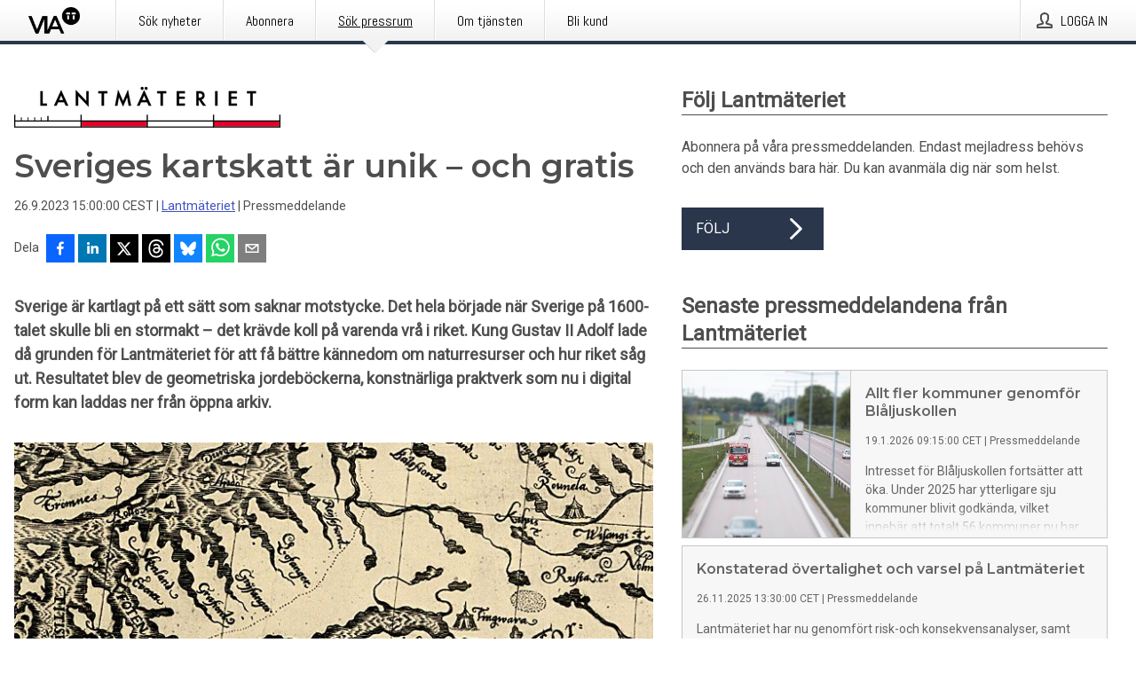

--- FILE ---
content_type: text/html; charset=utf-8
request_url: https://via.tt.se/pressmeddelande/3374955/sveriges-kartskatt-ar-unik-och-gratis?publisherId=3236286&lang=sv
body_size: 33846
content:
<!doctype html>
<html lang="sv" prefix="og: http://ogp.me/ns#">
<head>
<meta name="google-site-verification" content=4sXpl4NXi50_1ZpNcqnYR6AkYiDBn_WJfoXwhr_5rZE />
<title data-rh="true">Sveriges kartskatt är unik – och gratis | Lantmäteriet</title>
<meta data-rh="true" charset="utf-8"/><meta data-rh="true" name="viewport" content="width=device-width, initial-scale=1"/><meta data-rh="true" name="description" content="Sverige är kartlagt på ett sätt som saknar motstycke. Det hela började när Sverige på 1600-talet skulle bli en stormakt – det krävde koll på varenda vrå i riket. Kung Gustav II Adolf lade då grunden för Lantmäteriet för att få bättre kännedom om naturresurser och hur riket såg ut. Resultatet blev de geometriska jordeböckerna, konstnärliga praktverk som nu i digital form kan laddas ner från öppna arkiv."/><meta data-rh="true" property="og:type" content="article"/><meta data-rh="true" property="og:title" content="Sveriges kartskatt är unik – och gratis | Lantmäteriet"/><meta data-rh="true" property="og:description" content="Sverige är kartlagt på ett sätt som saknar motstycke. Det hela började när Sverige på 1600-talet skulle bli en stormakt – det krävde koll på varenda vrå i riket. Kung Gustav II Adolf lade då grunden för Lantmäteriet för att få bättre kännedom om naturresurser och hur riket såg ut. Resultatet blev de geometriska jordeböckerna, konstnärliga praktverk som nu i digital form kan laddas ner från öppna arkiv."/><meta data-rh="true" property="og:url" content="https://via.tt.se/pressmeddelande/3374955/sveriges-kartskatt-ar-unik-och-gratis?publisherId=3236286&amp;lang=sv"/><meta data-rh="true" name="twitter:card" content="summary_large_image"/><meta data-rh="true" property="og:image" content="https://via.tt.se/data/images/public/3236286/3374955/95033b21-cf02-43ac-a803-56f3298032d4-w_960.jpg"/><meta data-rh="true" property="og:image:secure_url" content="https://via.tt.se/data/images/public/3236286/3374955/95033b21-cf02-43ac-a803-56f3298032d4-w_960.jpg"/>
<link data-rh="true" href="https://fonts.googleapis.com/css?family=Abel:400&amp;display=swap" type="text/css" rel="stylesheet"/><link data-rh="true" href="https://fonts.googleapis.com/css?family=Montserrat:600&amp;display=swap" type="text/css" rel="stylesheet"/><link data-rh="true" href="https://fonts.googleapis.com/css?family=Roboto:400&amp;display=swap" type="text/css" rel="stylesheet"/>
<style data-styled="true" data-styled-version="5.3.11">.faxjME{display:block;margin:0 0 2rem;clear:both;color:#4e4e4e;font-size:0.9375rem;line-height:1.5;}/*!sc*/
.faxjME img{height:auto;max-width:100%;}/*!sc*/
.faxjME a{font-size:0.9375rem;color:#3F51BF;display:inline-block;max-width:100%;text-overflow:ellipsis;overflow:hidden;vertical-align:bottom;}/*!sc*/
.faxjME .prs-align--center{text-align:center;}/*!sc*/
.faxjME .prs-align--left{text-align:left;}/*!sc*/
.faxjME .prs-align--right{text-align:right;}/*!sc*/
.faxjME ul.prs-align--center,.faxjME ol.prs-align--center,.faxjME ul.prs-align--right,.faxjME ol.prs-align--right{list-style-position:inside;}/*!sc*/
.faxjME table{font-size:1rem;display:block;border-collapse:collapse;overflow-x:auto;margin-bottom:1rem;width:100% !important;}/*!sc*/
.faxjME table tr:first-child{border:transparent;font-weight:bold;}/*!sc*/
.faxjME table tr:last-child{border:transparent;}/*!sc*/
.faxjME table tr:nth-child(even){background-color:#f6f6f6;}/*!sc*/
.faxjME table td{border:1px solid #4e4e4e;padding:0.5rem;vertical-align:middle;}/*!sc*/
.faxjME table td.prs-align--center{text-align:center;}/*!sc*/
.faxjME table td.prs-align--left{text-align:left;}/*!sc*/
.faxjME table td.prs-align--right{text-align:right;}/*!sc*/
.faxjME table p{margin:0;}/*!sc*/
.faxjME p:first-of-type{margin-top:0;}/*!sc*/
@media (min-width:1248px){.faxjME{font-size:1rem;}.faxjME a{font-size:1rem;}}/*!sc*/
.faxjME figure.content-figure{display:inline-block;margin:1rem 0 0 0;width:100%;}/*!sc*/
.faxjME figure.content-figure div{display:-webkit-box;display:-webkit-flex;display:-ms-flexbox;display:flex;}/*!sc*/
.faxjME .caption-wrapper{padding:1rem;font-size:1rem;line-height:1.5;background-color:#f6f6f6;}/*!sc*/
.faxjME .caption-wrapper strong{font-weight:700;font-size:0.875rem;}/*!sc*/
.faxjME blockquote{border-left:2px solid #C8C8C8;margin-left:1rem;padding-left:1rem;}/*!sc*/
data-styled.g1[id="release__PublicationContent-sc-6son67-0"]{content:"faxjME,"}/*!sc*/
.kFhWyq{color:#4e4e4e;max-width:100%;font-size:0.875rem;line-height:1rem;margin-bottom:1.5rem;overflow:hidden;word-break:break-word;}/*!sc*/
.kFhWyq a{color:#3F51BF;font-size:0.875rem;line-height:1rem;}/*!sc*/
data-styled.g2[id="release__Byline-sc-6son67-1"]{content:"kFhWyq,"}/*!sc*/
.fEGgRU{display:-webkit-box;display:-webkit-flex;display:-ms-flexbox;display:flex;-webkit-align-items:center;-webkit-box-align:center;-ms-flex-align:center;align-items:center;cursor:pointer;position:relative;background-color:#2a364b;padding:0 1.25rem;outline:0;border:0;border-radius:0;color:#fff;font-family:inherit;font-size:1rem;line-height:3rem;-webkit-transition:background-color 200ms ease-in-out;transition:background-color 200ms ease-in-out;text-align:left;text-transform:uppercase;height:3rem;min-width:160px;width:100%;max-width:160px;padding:0 1rem;}/*!sc*/
.fEGgRU:hover,.fEGgRU:focus{background-color:#6a6a6a;}/*!sc*/
data-styled.g22[id="forms__FormSubmitButton-sc-menndn-18"]{content:"fEGgRU,"}/*!sc*/
.eCAMbD{display:-webkit-box;display:-webkit-flex;display:-ms-flexbox;display:flex;-webkit-align-items:center;-webkit-box-align:center;-ms-flex-align:center;align-items:center;margin-left:auto;color:#fff;}/*!sc*/
data-styled.g23[id="forms__FormSubmitButtonIcon-sc-menndn-19"]{content:"eCAMbD,"}/*!sc*/
.bOWEOZ{display:-webkit-box;display:-webkit-flex;display:-ms-flexbox;display:flex;-webkit-flex-direction:column;-ms-flex-direction:column;flex-direction:column;height:100%;font-size:1rem;}/*!sc*/
@media (min-width:480px){.bOWEOZ{font-size:1rem;}}/*!sc*/
data-styled.g49[id="containers__Wrapper-sc-1d04lil-0"]{content:"bOWEOZ,"}/*!sc*/
.kuHHjz{display:-webkit-box;display:-webkit-flex;display:-ms-flexbox;display:flex;-webkit-flex-direction:column;-ms-flex-direction:column;flex-direction:column;min-height:100vh;}/*!sc*/
data-styled.g50[id="containers__HeightWrapper-sc-1d04lil-1"]{content:"kuHHjz,"}/*!sc*/
.cpFwlq{display:-webkit-box;display:-webkit-flex;display:-ms-flexbox;display:flex;-webkit-box-flex:1;-webkit-flex-grow:1;-ms-flex-positive:1;flex-grow:1;-webkit-flex-direction:row;-ms-flex-direction:row;flex-direction:row;-webkit-flex-wrap:wrap;-ms-flex-wrap:wrap;flex-wrap:wrap;}/*!sc*/
@media (min-width:1248px){}/*!sc*/
@media (min-width:1556px){}/*!sc*/
.fCicMM{display:-webkit-box;display:-webkit-flex;display:-ms-flexbox;display:flex;-webkit-box-flex:1;-webkit-flex-grow:1;-ms-flex-positive:1;flex-grow:1;-webkit-flex-direction:row;-ms-flex-direction:row;flex-direction:row;-webkit-flex-wrap:wrap;-ms-flex-wrap:wrap;flex-wrap:wrap;-webkit-box-flex:1;-webkit-flex-grow:1;-ms-flex-positive:1;flex-grow:1;margin-left:0;max-width:720px;}/*!sc*/
@media (min-width:1248px){.fCicMM{margin-left:2rem;max-width:480px;}}/*!sc*/
@media (min-width:1556px){.fCicMM{margin-left:auto;max-width:620px;}}/*!sc*/
data-styled.g52[id="containers__FlexContainer-sc-1d04lil-3"]{content:"cpFwlq,fCicMM,"}/*!sc*/
.kheLZT span.prs-content-placeholder{display:-webkit-box;display:-webkit-flex;display:-ms-flexbox;display:flex;background-image:url("data:image/svg+xml;utf8,%3Csvg viewBox='0 0 20 20' style='display: block; width: 20px; height: 20px;'%3E%3Cuse xlink:href='%23prs-icons_blocked'/%3E%3C/svg%3E");width:100%;background-color:#f6f6f6;border:1px solid #c6c6c6;font-size:0.875rem;padding:0.5rem;line-height:1.5;}/*!sc*/
.kheLZT span.prs-content-placeholder .prs-content-placeholder__container{display:-webkit-box;display:-webkit-flex;display:-ms-flexbox;display:flex;}/*!sc*/
.kheLZT span.prs-content-placeholder .prs-content-placeholder__container .prs-content-placeholder__icon{display:-webkit-box;display:-webkit-flex;display:-ms-flexbox;display:flex;-webkit-align-items:center;-webkit-box-align:center;-ms-flex-align:center;align-items:center;border-right:1px solid #c6c6c6;padding:0.5rem 1rem 0.5rem 0.5rem;margin-right:1rem;}/*!sc*/
.kheLZT span.prs-content-placeholder .prs-content-placeholder__container .prs-content-placeholder__icon svg{width:30px;height:30px;display:inline-block;}/*!sc*/
.kheLZT span.prs-content-placeholder .prs-content-placeholder__container .prs-content-placeholder__text{display:-webkit-box;display:-webkit-flex;display:-ms-flexbox;display:flex;-webkit-flex-direction:column;-ms-flex-direction:column;flex-direction:column;-webkit-box-pack:center;-webkit-justify-content:center;-ms-flex-pack:center;justify-content:center;padding-right:1rem;}/*!sc*/
.kheLZT span.prs-content-placeholder .prs-content-placeholder__container .prs-content-placeholder__text a{font-size:0.875rem;}/*!sc*/
.kheLZT.release iframe{max-width:100%;width:100%;border:0;}/*!sc*/
.kheLZT.article iframe{border:0;max-width:100%;display:block;}/*!sc*/
.kheLZT.short-message-thread iframe{max-width:100%;width:-webkit-fill-available !important;width:-moz-available !important;width:-webkit-fill-available !important;width:-moz-available !important;width:fill-available !important;border:0;display:block;}/*!sc*/
@media (min-width:1248px){.kheLZT{display:-webkit-box;display:-webkit-flex;display:-ms-flexbox;display:flex;-webkit-flex-wrap:wrap;-ms-flex-wrap:wrap;flex-wrap:wrap;-webkit-flex-direction:row;-ms-flex-direction:row;flex-direction:row;}}/*!sc*/
data-styled.g54[id="containers__ReleaseWrapper-sc-1d04lil-5"]{content:"kheLZT,"}/*!sc*/
.gRvSKM{width:100%;}/*!sc*/
data-styled.g55[id="containers__ReleaseSideWrapper-sc-1d04lil-6"]{content:"gRvSKM,"}/*!sc*/
.jFcQZV{max-width:720px;}/*!sc*/
@media (min-width:1248px){.jFcQZV{-webkit-flex:0 0 720px;-ms-flex:0 0 720px;flex:0 0 720px;}}/*!sc*/
.short-message-thread .containers__ReleaseContent-sc-1d04lil-7 .thread-item{position:relative;border-left:3px solid;padding-bottom:0.5rem;padding-left:2rem;margin-bottom:0.5rem;}/*!sc*/
.short-message-thread .containers__ReleaseContent-sc-1d04lil-7 .thread-item::before{content:'';position:absolute;left:-14px;top:-2px;width:20px;height:20px;border-radius:50%;background-color:white;border:4px solid;z-index:2;margin-left:2px;}/*!sc*/
.short-message-thread .containers__ReleaseContent-sc-1d04lil-7 .thread-item:not(:last-child)::after{content:'';position:absolute;left:-3px;bottom:-0.5rem;height:20%;width:3px;background-color:white;border-left:3px dotted;z-index:3;}/*!sc*/
.short-message-thread .containers__ReleaseContent-sc-1d04lil-7 .thread-item:last-child{padding-bottom:0;margin-bottom:0;}/*!sc*/
data-styled.g56[id="containers__ReleaseContent-sc-1d04lil-7"]{content:"jFcQZV,"}/*!sc*/
.flSOcC{display:block;clear:both;margin:0 0 3rem;width:100%;}/*!sc*/
@media (min-width:1248px){}/*!sc*/
.hVzZTk{display:block;clear:both;margin:0 0 3rem;width:100%;}/*!sc*/
@media (min-width:1248px){.hVzZTk{margin:0 0 4.5rem 0;}}/*!sc*/
data-styled.g58[id="containers__SectionWrapper-sc-1d04lil-9"]{content:"flSOcC,hVzZTk,"}/*!sc*/
.fowACC{color:#4e4e4e;display:-webkit-box;display:-webkit-flex;display:-ms-flexbox;display:flex;-webkit-flex-direction:row;-ms-flex-direction:row;flex-direction:row;-webkit-flex-wrap:wrap;-ms-flex-wrap:wrap;flex-wrap:wrap;margin-bottom:1rem;}/*!sc*/
.fowACC span{display:inline-block;line-height:32px;margin-right:0.5rem;font-size:0.9rem;}/*!sc*/
.fowACC .react-share__ShareButton{margin-right:0.25rem;cursor:pointer;}/*!sc*/
data-styled.g59[id="containers__ShareButtonContainer-sc-1d04lil-10"]{content:"fowACC,"}/*!sc*/
.bYCPVT{display:-webkit-box;display:-webkit-flex;display:-ms-flexbox;display:flex;-webkit-flex-flow:row nowrap;-ms-flex-flow:row nowrap;flex-flow:row nowrap;margin-bottom:2.5rem;padding-bottom:1rem;width:100%;-webkit-transition:-webkit-transform 200ms ease-in-out;-webkit-transition:transform 200ms ease-in-out;transition:transform 200ms ease-in-out;}/*!sc*/
.bYCPVT a{color:#3F51BF;display:block;height:100%;max-width:100%;overflow:hidden;text-overflow:ellipsis;white-space:nowrap;}/*!sc*/
@media (min-width:768px){.bYCPVT{width:100%;}}/*!sc*/
data-styled.g64[id="contacts__ContactWrapper-sc-1ioh59r-2"]{content:"bYCPVT,"}/*!sc*/
.kMseiC{display:none;}/*!sc*/
@media (min-width:480px){.kMseiC{display:block;min-width:100px;}}/*!sc*/
data-styled.g66[id="contacts__ContactWithoutImageWrapper-sc-1ioh59r-4"]{content:"kMseiC,"}/*!sc*/
.fElmCG{color:#4e4e4e;font-size:1.25rem;margin-top:0;margin-bottom:1.5rem;-webkit-transition:text-decoration 200ms ease-in-out;transition:text-decoration 200ms ease-in-out;word-break:break-word;}/*!sc*/
.fElmCG small{display:block;font-size:1rem;}/*!sc*/
data-styled.g67[id="contacts__ContactDetailsHeading-sc-1ioh59r-5"]{content:"fElmCG,"}/*!sc*/
.hAffNH{color:#4e4e4e;word-break:break-word;}/*!sc*/
data-styled.g68[id="contacts__ContactDetailsDescription-sc-1ioh59r-6"]{content:"hAffNH,"}/*!sc*/
.bslynj{display:-webkit-box;display:-webkit-flex;display:-ms-flexbox;display:flex;-webkit-flex-direction:row;-ms-flex-direction:row;flex-direction:row;-webkit-align-items:center;-webkit-box-align:center;-ms-flex-align:center;align-items:center;margin-bottom:0.5rem;}/*!sc*/
data-styled.g69[id="contacts__ContactInfo-sc-1ioh59r-7"]{content:"bslynj,"}/*!sc*/
.hIvHml:not(:first-child){margin-left:0.5rem;}/*!sc*/
data-styled.g70[id="contacts__ContactInfoLink-sc-1ioh59r-8"]{content:"hIvHml,"}/*!sc*/
@media (min-width:480px){.istkxf{margin-bottom:auto;min-height:100px;margin-left:1rem;padding:0 1rem;border-left:1px solid #4e4e4e;min-width:0;}}/*!sc*/
data-styled.g72[id="contacts__ContactDetailsPressroom-sc-1ioh59r-10"]{content:"istkxf,"}/*!sc*/
.htUbWE{display:-webkit-inline-box;display:-webkit-inline-flex;display:-ms-inline-flexbox;display:inline-flex;-webkit-align-items:center;-webkit-box-align:center;-ms-flex-align:center;align-items:center;cursor:pointer;color:#FFFFFF !important;border-radius:0;position:relative;background-color:#2a364b;padding:0 20px;outline:0;border:0;font-family:inherit;font-size:1rem;text-align:left;text-transform:uppercase;-webkit-text-decoration:none;text-decoration:none;-webkit-transition:background-color 200ms ease-in-out;transition:background-color 200ms ease-in-out;height:3rem;}/*!sc*/
.htUbWE:hover,.htUbWE:focus{background-color:#6a6a6a;}/*!sc*/
data-styled.g76[id="buttons__ButtonLink-sc-1gjvbsg-2"]{content:"htUbWE,"}/*!sc*/
.jpEZuJ{height:auto;}/*!sc*/
.jpEZuJ .ImageDiv__modal-image{display:block;}/*!sc*/
.jpEZuJ .ImageDiv__modal-image.fullwidth{width:100%;}/*!sc*/
.jQikHk{border-bottom:1px solid #c6c6c6;height:auto;}/*!sc*/
.jQikHk .ImageDiv__modal-image{display:block;}/*!sc*/
.jQikHk .ImageDiv__modal-image.fullwidth{width:100%;}/*!sc*/
data-styled.g77[id="image-elements__ImageDiv-sc-6rbjnd-0"]{content:"jpEZuJ,jQikHk,"}/*!sc*/
.diDkHG{height:auto;max-width:100%;}/*!sc*/
data-styled.g78[id="image-elements__Image-sc-6rbjnd-1"]{content:"diDkHG,"}/*!sc*/
.loPYqc{height:auto;max-width:300px;max-height:50px;margin:0 0 1rem 0;}/*!sc*/
.loPYqc:not(:last-of-type){margin-right:.5rem;}/*!sc*/
@media (min-width:768px){.loPYqc{max-height:75px;}}/*!sc*/
@media (min-width:960px){.loPYqc{max-height:100px;}}/*!sc*/
data-styled.g79[id="image-elements__LogoImage-sc-6rbjnd-2"]{content:"loPYqc,"}/*!sc*/
.dMytte{position:relative;margin:0;display:table;margin-bottom:2rem;table-layout:fixed;}/*!sc*/
.dMytte img{display:block;}/*!sc*/
data-styled.g81[id="image-elements__Figure-sc-6rbjnd-4"]{content:"dMytte,"}/*!sc*/
.fpMhWH{font-size:1rem;color:#4e4e4e;width:100%;padding:0 1rem 1rem;line-height:1.5;display:table-caption;caption-side:bottom;background-color:#f6f6f6;padding:1rem;}/*!sc*/
.fpMhWH strong{font-weight:700;font-size:0.875rem;}/*!sc*/
.imJfZq{font-size:1rem;color:#4e4e4e;width:100%;padding:0 1rem 1rem;line-height:1.5;}/*!sc*/
.imJfZq strong{font-weight:700;font-size:0.875rem;}/*!sc*/
data-styled.g82[id="image-elements__Figcaption-sc-6rbjnd-5"]{content:"fpMhWH,imJfZq,"}/*!sc*/
.eoXiua{display:-webkit-box;display:-webkit-flex;display:-ms-flexbox;display:flex;-webkit-flex-direction:column;-ms-flex-direction:column;flex-direction:column;font-size:1rem;line-height:1.5;background-color:#f6f6f6;border:1px solid #c6c6c6;margin:0 0.5rem 0.5rem 0;width:100%;}/*!sc*/
.eoXiua figcaption{margin:1rem 0 0;}/*!sc*/
.eoXiua .GalleryItem__link{color:#3F51BF;font-size:0.875rem;text-transform:uppercase;margin:auto 0 1rem 1rem;padding-top:1rem;}/*!sc*/
@media (min-width:480px){.eoXiua{width:calc(50% - .25rem);margin-right:.5rem;}.eoXiua:nth-child(even){margin-right:0;}}/*!sc*/
@media (min-width:768px){.eoXiua{width:calc(33.333333% - .333333rem);margin-right:.5rem;}.eoXiua:nth-child(even){margin-right:.5rem;}.eoXiua:nth-child(3n){margin-right:0;}}/*!sc*/
data-styled.g83[id="image-elements__GalleryItem-sc-6rbjnd-6"]{content:"eoXiua,"}/*!sc*/
.gSrrFL{color:#4e4e4e;font-size:1.5rem;line-height:1.3;margin:0;display:block;}/*!sc*/
@media (min-width:768px){.gSrrFL{font-size:2.25rem;}}/*!sc*/
data-styled.g84[id="text-elements__Title-sc-1il5uxg-0"]{content:"gSrrFL,"}/*!sc*/
.drsdoE{color:#4e4e4e;font-family:'Montserrat',Arial,sans-serif;font-weight:600;}/*!sc*/
data-styled.g85[id="text-elements__ReleaseTitle-sc-1il5uxg-1"]{content:"drsdoE,"}/*!sc*/
.eFkyGw{color:#4e4e4e;font-size:1.5rem;border-bottom:1px solid #4e4e4e;margin-top:0;margin-bottom:1.5rem;width:100%;line-height:1.3;}/*!sc*/
.eFkyGw small{color:#4e4e4e;}/*!sc*/
data-styled.g86[id="text-elements__SectionTitle-sc-1il5uxg-2"]{content:"eFkyGw,"}/*!sc*/
.bWaeTf{color:#4e4e4e;font-size:1rem;line-height:1.5;margin:2rem 0;}/*!sc*/
@media (min-width:768px){.bWaeTf{font-size:1.125rem;}}/*!sc*/
data-styled.g87[id="text-elements__Leadtext-sc-1il5uxg-3"]{content:"bWaeTf,"}/*!sc*/
.crebFw{color:#4e4e4e;line-height:1.5;margin:0 0 2rem;}/*!sc*/
data-styled.g88[id="text-elements__Bodytext-sc-1il5uxg-4"]{content:"crebFw,"}/*!sc*/
.guDfjA{margin:0 auto;width:100%;padding:2rem 1rem;}/*!sc*/
@media (min-width:768px){.guDfjA{max-width:768px;padding:3rem 1.5rem;}}/*!sc*/
@media (min-width:960px){.guDfjA{max-width:100%;}}/*!sc*/
@media (min-width:1248px){.guDfjA{max-width:1248px;padding:3rem 0;}}/*!sc*/
@media (min-width:1556px){.guDfjA{max-width:1556px;}}/*!sc*/
data-styled.g89[id="site-content__SiteContent-sc-x0ym13-0"]{content:"guDfjA,"}/*!sc*/
.dFbKpv{color:#4e4e4e;font-size:0.875rem;line-height:1.5;background:#f6f6f6;border-top:1px solid #c6c6c6;margin-top:auto;padding:2rem 0;}/*!sc*/
.dFbKpv .footer__logo{margin-bottom:1rem;max-width:150px;max-height:30px;}/*!sc*/
.dFbKpv .footer__notification a{font-size:inherit;margin-right:0;}/*!sc*/
.dFbKpv .footer__notification div button{width:auto;max-width:100%;}/*!sc*/
.dFbKpv .footer__notification div button span{text-align:center;}/*!sc*/
.dFbKpv address{font-style:normal;}/*!sc*/
.dFbKpv a{cursor:pointer;font-size:0.875rem;line-height:1.5;-webkit-text-decoration:none;text-decoration:none;margin-right:0.5rem;}/*!sc*/
data-styled.g91[id="footer__Footer-sc-ixban3-0"]{content:"dFbKpv,"}/*!sc*/
.jDUgLE{cursor:pointer;position:relative;background-color:#f6f6f6;border:1px solid #c6c6c6;margin-bottom:0.5rem;max-height:px;width:100%;}/*!sc*/
.jDUgLE:last-of-type{margin-bottom:0;}/*!sc*/
.jDUgLE h1{padding:1rem;}/*!sc*/
.jDUgLE p{margin-bottom:0;line-height:1.5;color:#4e4e4e;}/*!sc*/
@media (min-width:1248px){.jDUgLE .latest-release__overlay{display:block;position:absolute;top:0;left:0;width:100%;height:100%;-webkit-transform:translateZ(0);-ms-transform:translateZ(0);transform:translateZ(0);-webkit-transition:all 125ms ease-out;transition:all 125ms ease-out;opacity:.13;background-color:#FFFFFF;}.jDUgLE:hover,.jDUgLE:focus{border:1px solid #c6c6c6;box-shadow:2px 2px 6px -4px #4e4e4e;}.jDUgLE:hover .latest-release__overlay,.jDUgLE:focus .latest-release__overlay{height:0;opacity:0;}.jDUgLE:hover .latest-release__title span,.jDUgLE:focus .latest-release__title span{-webkit-text-decoration:underline;text-decoration:underline;}.jDUgLE:hover .latest-release__title small,.jDUgLE:focus .latest-release__title small{-webkit-text-decoration:underline;text-decoration:underline;}}/*!sc*/
data-styled.g110[id="latest-release__LatestRelease-sc-8cce5y-0"]{content:"jDUgLE,"}/*!sc*/
.gyxAaB{display:-webkit-box;display:-webkit-flex;display:-ms-flexbox;display:flex;-webkit-flex-wrap:nowrap;-ms-flex-wrap:nowrap;flex-wrap:nowrap;-webkit-flex-direction:row;-ms-flex-direction:row;flex-direction:row;-webkit-text-decoration:none;text-decoration:none;height:100%;max-height:188px;overflow:hidden;}/*!sc*/
data-styled.g111[id="latest-release__LatestReleaseFlexContainer-sc-8cce5y-1"]{content:"gyxAaB,"}/*!sc*/
.bnjPxv{position:relative;overflow:hidden;}/*!sc*/
data-styled.g112[id="latest-release__LatestReleaseContentWrapper-sc-8cce5y-2"]{content:"bnjPxv,"}/*!sc*/
.jbpjZx{font-size:0.875rem;color:#4e4e4e;margin:0 1rem;padding-bottom:1rem;}/*!sc*/
data-styled.g113[id="latest-release__LatestReleaseContent-sc-8cce5y-3"]{content:"jbpjZx,"}/*!sc*/
.gxCMxh{display:none;height:188px;min-width:190px;max-width:33.333333%;}/*!sc*/
@media (min-width:480px){.gxCMxh{display:block;}}/*!sc*/
data-styled.g114[id="latest-release__LatestReleaseImageResponsiveWrapper-sc-8cce5y-4"]{content:"gxCMxh,"}/*!sc*/
.czmvDd{background-repeat:no-repeat;background-size:cover;border-right:1px solid #c6c6c6;height:188px;min-width:190px;max-width:33.333333%;}/*!sc*/
data-styled.g115[id="latest-release__LatestReleaseImage-sc-8cce5y-5"]{content:"czmvDd,"}/*!sc*/
.ehjwLe{color:#4e4e4e;margin-bottom:2rem;}/*!sc*/
.ehjwLe img{padding-right:1.5rem;max-width:100%;height:auto;}/*!sc*/
data-styled.g124[id="publishers__PublisherContainer-sc-y8colw-7"]{content:"ehjwLe,"}/*!sc*/
.kfwKNP{border:0;font-size:1rem;line-height:1.25;padding:1rem;margin:0;color:#4e4e4e;font-family:'Montserrat',Arial,sans-serif;font-weight:600;}/*!sc*/
.kfwKNP small{display:block;margin-top:1rem;font-size:0.75rem;font-weight:normal;}/*!sc*/
data-styled.g131[id="grid-base__GridCardTitle-sc-14wtsyi-4"]{content:"kfwKNP,"}/*!sc*/
.isufLo{color:#4e4e4e;font-family:'Roboto',Arial,sans-serif;font-weight:400;}/*!sc*/
data-styled.g132[id="grid-base__GridCardSubtitle-sc-14wtsyi-5"]{content:"isufLo,"}/*!sc*/
button,hr,input{overflow:visible;}/*!sc*/
audio,canvas,progress,video{display:inline-block;}/*!sc*/
progress,sub,sup{vertical-align:baseline;}/*!sc*/
html{font-family:sans-serif;line-height:1.15;-ms-text-size-adjust:100%;-webkit-text-size-adjust:100%;}/*!sc*/
body{margin:0;}/*!sc*/
menu,article,aside,details,footer,header,nav,section{display:block;}/*!sc*/
h1{font-size:2em;margin:.67em 0;}/*!sc*/
figcaption,figure,main{display:block;}/*!sc*/
figure{margin:1em 40px;}/*!sc*/
hr{box-sizing:content-box;height:0;}/*!sc*/
code,kbd,pre,samp{font-family:monospace,monospace;font-size:1em;}/*!sc*/
a{background-color:transparent;-webkit-text-decoration-skip:objects;}/*!sc*/
a:active,a:hover{outline-width:0;}/*!sc*/
abbr[title]{border-bottom:none;-webkit-text-decoration:underline;text-decoration:underline;-webkit-text-decoration:underline dotted;text-decoration:underline dotted;}/*!sc*/
b,strong{font-weight:700;}/*!sc*/
dfn{font-style:italic;}/*!sc*/
mark{background-color:#ff0;color:#000;}/*!sc*/
small{font-size:80%;}/*!sc*/
sub,sup{font-size:75%;line-height:0;position:relative;}/*!sc*/
sub{bottom:-.25em;}/*!sc*/
sup{top:-.5em;}/*!sc*/
audio:not([controls]){display:none;height:0;}/*!sc*/
img{border-style:none;}/*!sc*/
svg:not(:root){overflow:hidden;}/*!sc*/
button,input,optgroup,select,textarea{font-family:sans-serif;font-size:100%;line-height:1.15;margin:0;}/*!sc*/
button,select{text-transform:none;}/*!sc*/
[type=submit],[type=reset],button,html [type=button]{-webkit-appearance:button;}/*!sc*/
[type=button]::-moz-focus-inner,[type=reset]::-moz-focus-inner,[type=submit]::-moz-focus-inner,button::-moz-focus-inner{border-style:none;padding:0;}/*!sc*/
[type=button]:-moz-focusring,[type=reset]:-moz-focusring,[type=submit]:-moz-focusring,button:-moz-focusring{outline:ButtonText dotted 1px;}/*!sc*/
fieldset{border:1px solid silver;margin:0 2px;padding:.35em .625em .75em;}/*!sc*/
legend{box-sizing:border-box;color:inherit;display:table;max-width:100%;padding:0;white-space:normal;}/*!sc*/
textarea{overflow:auto;}/*!sc*/
[type=checkbox],[type=radio]{box-sizing:border-box;padding:0;}/*!sc*/
[type=number]::-webkit-inner-spin-button,[type=number]::-webkit-outer-spin-button{height:auto;}/*!sc*/
[type=search]{-webkit-appearance:textfield;outline-offset:-2px;}/*!sc*/
[type=search]::-webkit-search-cancel-button,[type=search]::-webkit-search-decoration{-webkit-appearance:none;}/*!sc*/
::-webkit-file-upload-button{-webkit-appearance:button;font:inherit;}/*!sc*/
summary{display:list-item;}/*!sc*/
[hidden],template{display:none;}/*!sc*/
html,body,#root{box-sizing:border-box;font-size:16px;font-family:'Roboto',Arial,sans-serif;font-weight:400;}/*!sc*/
*,*::before,*::after{box-sizing:border-box;}/*!sc*/
a{color:#3F51BF;font-size:1rem;}/*!sc*/
a,area,button,[role="button"],input:not([type=range]),label,select,summary,textarea{-ms-touch-action:manipulation;touch-action:manipulation;}/*!sc*/
.disable-scroll{position:relative;overflow:hidden;height:100%;}/*!sc*/
#svg-sprite{display:none;}/*!sc*/
data-styled.g160[id="sc-global-bNbkmT1"]{content:"sc-global-bNbkmT1,"}/*!sc*/
.hBnyMm{position:absolute;top:0;height:100%;background-color:rgba(15,15,15,0.85);bottom:0;left:0;right:0;width:100%;z-index:200;opacity:0;visibility:hidden;-webkit-animation-name:kPIFVS;animation-name:kPIFVS;-webkit-animation-duration:200ms;animation-duration:200ms;-webkit-animation-fill-mode:forwards;animation-fill-mode:forwards;}/*!sc*/
data-styled.g161[id="styledBarNotification__BarNotificationOverlay-sc-1yv4aza-0"]{content:"hBnyMm,"}/*!sc*/
.RMYEg{cursor:default;display:-webkit-box;display:-webkit-flex;display:-ms-flexbox;display:flex;-webkit-flex-flow:row wrap;-ms-flex-flow:row wrap;flex-flow:row wrap;-webkit-align-content:center;-ms-flex-line-pack:center;align-content:center;margin:0 auto;height:75px;width:100vw;padding:1rem;z-index:300;font-size:1rem;border-left:2rem solid #3399cc;color:#4e4e4e;background-color:#FFFFFF;border-bottom:1px solid #c6c6c6;-webkit-transform:translateY(-100%) animation-name:gDuLQv;-ms-transform:translateY(-100%) animation-name:gDuLQv;transform:translateY(-100%) animation-name:gDuLQv;-webkit-animation-duration:200ms;animation-duration:200ms;-webkit-animation-fill-mode:forwards;animation-fill-mode:forwards;}/*!sc*/
@media (min-width:768px){.RMYEg{max-width:768px;}}/*!sc*/
@media (min-width:960px){.RMYEg{max-width:100%;}}/*!sc*/
@media (min-width:1248px){.RMYEg{max-width:1248px;}}/*!sc*/
@media (min-width:1556px){.RMYEg{max-width:1556px;}}/*!sc*/
data-styled.g162[id="styledBarNotification__BarNotificationWrapper-sc-1yv4aza-1"]{content:"RMYEg,"}/*!sc*/
.fEQxJV{color:#4e4e4e;margin-left:auto;}/*!sc*/
data-styled.g164[id="styledBarNotification__BarNotificationClose-sc-1yv4aza-3"]{content:"fEQxJV,"}/*!sc*/
.dLfMJQ{font-family:Abel,Arial,sans-serif;position:relative;z-index:200;width:100%;height:50px;background:linear-gradient(to bottom,rgba(255,255,255,1) 16%,rgba(242,242,242,1) 100%);border-bottom:4px solid #2a364b;}/*!sc*/
data-styled.g165[id="navbar__NavbarWrapper-sc-mofdt5-0"]{content:"dLfMJQ,"}/*!sc*/
.gUHzke{width:100%;height:100%;margin:0 auto;display:-webkit-box;display:-webkit-flex;display:-ms-flexbox;display:flex;-webkit-flex:1 0 0;-ms-flex:1 0 0;flex:1 0 0;-webkit-align-items:center;-webkit-box-align:center;-ms-flex-align:center;align-items:center;}/*!sc*/
.gUHzke .agency-logo{padding:0 2.5rem 0 1rem;margin:auto;}/*!sc*/
.gUHzke .agency-logo img{border:0;}/*!sc*/
.gUHzke .agency-logo__small{max-width:120px;max-height:25px;display:block;}/*!sc*/
.gUHzke .agency-logo__wide{max-width:150px;max-height:30px;display:none;}/*!sc*/
@media (min-width:768px){.gUHzke{max-width:768px;}.gUHzke .agency-logo__small{display:none;}.gUHzke .agency-logo__wide{display:block;}}/*!sc*/
@media (min-width:960px){.gUHzke{max-width:960px;}}/*!sc*/
@media (min-width:1248px){.gUHzke{max-width:1248px;}}/*!sc*/
@media (min-width:1556px){.gUHzke{max-width:1556px;}}/*!sc*/
data-styled.g166[id="navbar__NavbarContent-sc-mofdt5-1"]{content:"gUHzke,"}/*!sc*/
.iHSBLt{list-style:none;padding:0;margin:0;-webkit-box-flex:1;-webkit-flex-grow:1;-ms-flex-positive:1;flex-grow:1;height:100%;display:none;text-align:left;}/*!sc*/
@media (min-width:960px){.iHSBLt{max-width:960px;display:block;}}/*!sc*/
.ggiGcb{list-style:none;padding:0;margin:0;-webkit-box-flex:1;-webkit-flex-grow:1;-ms-flex-positive:1;flex-grow:1;height:100%;}/*!sc*/
@media (min-width:960px){.ggiGcb{max-width:960px;}}/*!sc*/
.jUPvPX{list-style:none;padding:0;margin:0;-webkit-box-flex:1;-webkit-flex-grow:1;-ms-flex-positive:1;flex-grow:1;height:100%;text-align:right;}/*!sc*/
@media (min-width:960px){.jUPvPX{max-width:960px;}}/*!sc*/
data-styled.g167[id="navbar__NavbarItems-sc-mofdt5-2"]{content:"iHSBLt,ggiGcb,jUPvPX,"}/*!sc*/
.dmdKmx{display:block;width:100%;height:100%;color:#000;padding:13px 24px 0;-webkit-text-decoration:none;text-decoration:none;}/*!sc*/
.dmdKmx .title{font:14px Abel,sans-serif;display:inline-block;vertical-align:middle;position:relative;z-index:15;margin:0;}/*!sc*/
.dmdKmx:focus{outline:none;border:1px solid black;margin-top:1px;height:calc(100% - 2px);}/*!sc*/
.dmdKmx:focus > .active-bg{position:absolute;top:50%;left:50%;-webkit-transform:translate(-50%,-50%);-ms-transform:translate(-50%,-50%);transform:translate(-50%,-50%);width:calc(100% - 3px);height:calc(100% - 2px);margin-top:1px;z-index:10;}/*!sc*/
.dmdKmx .title.active{-webkit-text-decoration:underline;text-decoration:underline;}/*!sc*/
@media (min-width:960px){.dmdKmx{padding:13px 20px 0 20px;}}/*!sc*/
@media (min-width:768px){.dmdKmx .title{font:16px Abel,sans-serif;}}/*!sc*/
@media (min-width:1248px){.dmdKmx{padding:13px 24px 0 24px;}.dmdKmx:hover,.dmdKmx:visited,.dmdKmx:focus{color:#000;-webkit-text-decoration:none;text-decoration:none;}}/*!sc*/
data-styled.g168[id="navbar__NavbarItemLink-sc-mofdt5-3"]{content:"dmdKmx,"}/*!sc*/
.cowdxy{position:relative;height:100%;display:inline-block;vertical-align:middle;border-left:1px solid #fff;margin-left:1px;}/*!sc*/
.cowdxy.highlighted-cta{border-left:1px solid linear-gradient(to bottom,rgba(255,255,255,1) 16%,rgba(242,242,242,1) 100%);}/*!sc*/
.cowdxy.highlighted-cta .navbar__NavbarItemLink-sc-mofdt5-3{background-color:linear-gradient(to bottom,rgba(255,255,255,1) 16%,rgba(242,242,242,1) 100%);}/*!sc*/
.cowdxy.highlighted-cta .navbar__NavbarItemLink-sc-mofdt5-3 .title{color:#000;}/*!sc*/
.cowdxy.highlighted-cta .navbar__NavbarItemLink-sc-mofdt5-3 .title.active{color:#000;}/*!sc*/
.cowdxy.highlighted-cta .navbar__NavbarItemLink-sc-mofdt5-3 .active-bg{border:3px solid linear-gradient(to bottom,rgba(255,255,255,1) 16%,rgba(242,242,242,1) 100%);background:linear-gradient(to bottom,rgba(255,255,255,1) 16%,rgba(242,242,242,1) 100%);}/*!sc*/
.cowdxy.highlighted-cta .navbar__NavbarItemLink-sc-mofdt5-3 .active-marker{background-color:linear-gradient(to bottom,rgba(255,255,255,1) 16%,rgba(242,242,242,1) 100%);}/*!sc*/
.cowdxy:first-of-type{border-left:1px solid #fff;}/*!sc*/
.cowdxy::before{content:'';width:1px;height:100%;position:absolute;top:0;left:-2px;background-color:#dedede;}/*!sc*/
@media (min-width:1248px){.cowdxy:hover,.cowdxy:focus{color:#2a364b;}}/*!sc*/
@media (min-width:960px){}/*!sc*/
.blzTzG{position:relative;height:100%;display:inline-block;vertical-align:middle;border-left:1px solid #fff;margin-left:1px;}/*!sc*/
.blzTzG.highlighted-cta{border-left:1px solid linear-gradient(to bottom,rgba(255,255,255,1) 16%,rgba(242,242,242,1) 100%);}/*!sc*/
.blzTzG.highlighted-cta .navbar__NavbarItemLink-sc-mofdt5-3{background-color:linear-gradient(to bottom,rgba(255,255,255,1) 16%,rgba(242,242,242,1) 100%);}/*!sc*/
.blzTzG.highlighted-cta .navbar__NavbarItemLink-sc-mofdt5-3 .title{color:#000;}/*!sc*/
.blzTzG.highlighted-cta .navbar__NavbarItemLink-sc-mofdt5-3 .title.active{color:#000;}/*!sc*/
.blzTzG.highlighted-cta .navbar__NavbarItemLink-sc-mofdt5-3 .active-bg{border:3px solid linear-gradient(to bottom,rgba(255,255,255,1) 16%,rgba(242,242,242,1) 100%);background:linear-gradient(to bottom,rgba(255,255,255,1) 16%,rgba(242,242,242,1) 100%);}/*!sc*/
.blzTzG.highlighted-cta .navbar__NavbarItemLink-sc-mofdt5-3 .active-marker{background-color:linear-gradient(to bottom,rgba(255,255,255,1) 16%,rgba(242,242,242,1) 100%);}/*!sc*/
.blzTzG:first-of-type{border-left:1px solid #fff;}/*!sc*/
.blzTzG::before{content:'';width:1px;height:100%;position:absolute;top:0;left:-2px;background-color:#dedede;}/*!sc*/
@media (min-width:1248px){.blzTzG:hover,.blzTzG:focus{color:#2a364b;}}/*!sc*/
.blzTzG .active-marker{display:block;width:20px;height:20px;position:absolute;bottom:-10px;left:calc(50% - 10px);background-color:#f2f2f2;-webkit-transform:rotate(45deg);-ms-transform:rotate(45deg);transform:rotate(45deg);z-index:5;box-shadow:0 1px 0 -1px #2a364b;}/*!sc*/
.blzTzG .active-marker.dark{background-color:#2a364b;}/*!sc*/
.blzTzG .active-bg{position:absolute;top:0;left:0;width:100%;height:100%;background:#fff;background:linear-gradient(to bottom,rgba(255,255,255,1) 16%,rgba(242,242,242,1) 100%);z-index:10;}/*!sc*/
@media (min-width:960px){}/*!sc*/
.iiZWHu{position:relative;height:100%;display:inline-block;vertical-align:middle;border-left:1px solid #fff;margin-left:1px;}/*!sc*/
.iiZWHu.highlighted-cta{border-left:1px solid linear-gradient(to bottom,rgba(255,255,255,1) 16%,rgba(242,242,242,1) 100%);}/*!sc*/
.iiZWHu.highlighted-cta .navbar__NavbarItemLink-sc-mofdt5-3{background-color:linear-gradient(to bottom,rgba(255,255,255,1) 16%,rgba(242,242,242,1) 100%);}/*!sc*/
.iiZWHu.highlighted-cta .navbar__NavbarItemLink-sc-mofdt5-3 .title{color:#000;}/*!sc*/
.iiZWHu.highlighted-cta .navbar__NavbarItemLink-sc-mofdt5-3 .title.active{color:#000;}/*!sc*/
.iiZWHu.highlighted-cta .navbar__NavbarItemLink-sc-mofdt5-3 .active-bg{border:3px solid linear-gradient(to bottom,rgba(255,255,255,1) 16%,rgba(242,242,242,1) 100%);background:linear-gradient(to bottom,rgba(255,255,255,1) 16%,rgba(242,242,242,1) 100%);}/*!sc*/
.iiZWHu.highlighted-cta .navbar__NavbarItemLink-sc-mofdt5-3 .active-marker{background-color:linear-gradient(to bottom,rgba(255,255,255,1) 16%,rgba(242,242,242,1) 100%);}/*!sc*/
.iiZWHu:first-of-type{border-left:1px solid #fff;}/*!sc*/
.iiZWHu::before{content:'';width:1px;height:100%;position:absolute;top:0;left:-2px;background-color:#dedede;}/*!sc*/
@media (min-width:1248px){.iiZWHu:hover,.iiZWHu:focus{color:#2a364b;}}/*!sc*/
@media (min-width:960px){.iiZWHu{display:none;text-align:left;}}/*!sc*/
data-styled.g169[id="navbar__NavbarItem-sc-mofdt5-4"]{content:"cowdxy,blzTzG,iiZWHu,"}/*!sc*/
.VZHjj{font-family:Abel,Arial,sans-serif;background-color:transparent;display:inline-block;vertical-align:middle;cursor:pointer;margin:0;outline:0;border:0;padding:0 16px;line-height:1;width:100%;height:100%;}/*!sc*/
.VZHjj:focus{outline:1px solid black;}/*!sc*/
data-styled.g170[id="navbar__NavbarButton-sc-mofdt5-5"]{content:"VZHjj,"}/*!sc*/
.cJsePX{color:#4e4e4e;position:relative;z-index:15;display:inline-block;vertical-align:middle;margin-right:0.5rem;display:inline-block;}/*!sc*/
.cJsePX svg{height:25px;width:25px;}/*!sc*/
@media (min-width:768px){}/*!sc*/
data-styled.g171[id="navbar-menu__MenuIcon-sc-10uq6pi-0"]{content:"cJsePX,"}/*!sc*/
.cjRoiU{font:16px 'Abel',sans-serif;position:absolute;top:0;left:0;right:0;padding-top:50px;background-color:#4d4e4f;-webkit-transform:translateY(-100%);-ms-transform:translateY(-100%);transform:translateY(-100%);-webkit-transition:-webkit-transform 300ms ease-in-out;-webkit-transition:transform 300ms ease-in-out;transition:transform 300ms ease-in-out;z-index:100;width:100%;min-height:100%;height:100%;}/*!sc*/
data-styled.g173[id="navbar-dropdown__Dropdown-sc-pmkskz-0"]{content:"cjRoiU,"}/*!sc*/
.dCVoYr{position:absolute;top:1rem;right:0.5rem;cursor:pointer;color:#fff;width:45px;height:45px;z-index:300;display:-webkit-box;display:-webkit-flex;display:-ms-flexbox;display:flex;-webkit-align-items:center;-webkit-box-align:center;-ms-flex-align:center;align-items:center;-webkit-box-pack:center;-webkit-justify-content:center;-ms-flex-pack:center;justify-content:center;border:none;background:none;}/*!sc*/
.dCVoYr:focus-visible{outline:auto;}/*!sc*/
data-styled.g174[id="navbar-dropdown__DropdownIcon-sc-pmkskz-1"]{content:"dCVoYr,"}/*!sc*/
.draUGT{position:relative;margin:0 auto;padding:3.5rem 1rem 1.5rem;min-height:100%;height:100%;width:100%;overflow-y:auto;-webkit-overflow-scrolling:touch;-webkit-transform:translateZ(0);-ms-transform:translateZ(0);transform:translateZ(0);}/*!sc*/
@media (min-width:768px){.draUGT{max-width:768px;}}/*!sc*/
@media (min-width:960px){.draUGT{max-width:960px;}}/*!sc*/
@media (min-width:1248px){.draUGT{max-width:1248px;}}/*!sc*/
@media (min-width:1556px){.draUGT{max-width:1556px;}}/*!sc*/
data-styled.g175[id="navbar-dropdown__DropdownContent-sc-pmkskz-2"]{content:"draUGT,"}/*!sc*/
.noScroll,.noScroll body{overflow:hidden !important;position:relative;height:100%;}/*!sc*/
#coiOverlay{background:rgba(15,15,15,0.85);display:-webkit-box;display:-webkit-flex;display:-ms-flexbox;display:flex;position:fixed;top:0;left:0;width:100%;height:100%;-webkit-box-pack:center;-webkit-justify-content:center;-ms-flex-pack:center;justify-content:center;-webkit-align-items:center;-webkit-box-align:center;-ms-flex-align:center;align-items:center;z-index:99999999999;box-sizing:border-box;padding-top:3rem;}/*!sc*/
@media (min-width:768px){#coiOverlay{padding-top:0;}}/*!sc*/
#coi-banner-wrapper{outline:0;width:600px;opacity:0;max-width:100%;max-height:100%;background:#FFFFFF;overflow-x:hidden;border-radius:0;border-style:solid;border-width:0;border-color:#2a364b;-webkit-transition:opacity 200ms;transition:opacity 200ms;}/*!sc*/
#coi-banner-wrapper *{-webkit-font-smoothing:antialiased;box-sizing:border-box;text-align:left;line-height:1.5;color:#4e4e4e;}/*!sc*/
#coi-banner-wrapper *:focus-visible,#coi-banner-wrapper *:focus{outline:0;}/*!sc*/
@-webkit-keyframes ci-bounce{#coi-banner-wrapper 0%,#coi-banner-wrapper 20%,#coi-banner-wrapper 50%,#coi-banner-wrapper 80%,#coi-banner-wrapper 100%{-webkit-transform:translateY(0);}#coi-banner-wrapper 40%{-webkit-transform:translateY(-30px);}#coi-banner-wrapper 60%{-webkit-transform:translateY(-20px);}}/*!sc*/
@-webkit-keyframes ci-bounce{0%,20%,50%,80%,100%{-webkit-transform:translateY(0);-ms-transform:translateY(0);transform:translateY(0);}40%{-webkit-transform:translateY(-30px);-ms-transform:translateY(-30px);transform:translateY(-30px);}60%{-webkit-transform:translateY(-20px);-ms-transform:translateY(-20px);transform:translateY(-20px);}}/*!sc*/
@keyframes ci-bounce{0%,20%,50%,80%,100%{-webkit-transform:translateY(0);-ms-transform:translateY(0);transform:translateY(0);}40%{-webkit-transform:translateY(-30px);-ms-transform:translateY(-30px);transform:translateY(-30px);}60%{-webkit-transform:translateY(-20px);-ms-transform:translateY(-20px);transform:translateY(-20px);}}/*!sc*/
#coi-banner-wrapper.ci-bounce{-webkit-animation-duration:1s;-webkit-animation-duration:1s;animation-duration:1s;-webkit-animation-name:bounce;-webkit-animation-name:ci-bounce;animation-name:ci-bounce;}/*!sc*/
#coi-banner-wrapper a[target="_blank"]:not(.coi-external-link):after{margin:0 3px 0 5px;content:url([data-uri]);}/*!sc*/
#coi-banner-wrapper #coiBannerHeadline{padding-bottom:0.5rem;margin:1rem 2rem 1rem 2rem;border-bottom:1px solid #e5e5e5;display:-webkit-box;display:-webkit-flex;display:-ms-flexbox;display:flex;-webkit-box-pack:center;-webkit-justify-content:center;-ms-flex-pack:center;justify-content:center;text-align:center;}/*!sc*/
#coi-banner-wrapper button.ci-btn-tab-active .ci-arrow{-webkit-transform:rotate(45deg) !important;-ms-transform:rotate(45deg) !important;transform:rotate(45deg) !important;-webkit-transform:rotate(45deg) !important;top:0px;}/*!sc*/
#coi-banner-wrapper button#showDetailsButton,#coi-banner-wrapper button#hideDetailsButton{-webkit-box-pack:center;-webkit-justify-content:center;-ms-flex-pack:center;justify-content:center;padding-top:1rem;padding-bottom:1rem;border-top:1px solid #e5e5e5;-webkit-transition:background-color 200ms ease-in-out,color 200ms ease-in-out;transition:background-color 200ms ease-in-out,color 200ms ease-in-out;}/*!sc*/
#coi-banner-wrapper button#showDetailsButton:hover,#coi-banner-wrapper button#hideDetailsButton:hover,#coi-banner-wrapper button#showDetailsButton:focus,#coi-banner-wrapper button#hideDetailsButton:focus{background-color:#6a6a6a;color:#FFFFFF;}/*!sc*/
#coi-banner-wrapper button#showDetailsButton:hover .ci-arrow,#coi-banner-wrapper button#hideDetailsButton:hover .ci-arrow,#coi-banner-wrapper button#showDetailsButton:focus .ci-arrow,#coi-banner-wrapper button#hideDetailsButton:focus .ci-arrow{border-color:#FFFFFF;}/*!sc*/
#coi-banner-wrapper button#hideDetailsButton{box-shadow:5px -5px 10px #e5e5e5;border-bottom:1px solid #e5e5e5;}/*!sc*/
#coi-banner-wrapper button#hideDetailsButton .ci-arrow{-webkit-transform:rotate(45deg) !important;-ms-transform:rotate(45deg) !important;transform:rotate(45deg) !important;-webkit-transform:rotate(45deg) !important;top:0px;}/*!sc*/
#coi-banner-wrapper button.action{display:block;-webkit-align-items:center;-webkit-box-align:center;-ms-flex-align:center;align-items:center;cursor:pointer;position:relative;padding:0 1.25rem;outline:0;border:0;font-family:inherit;font-size:1rem;text-align:center;text-transform:uppercase;-webkit-text-decoration:none;text-decoration:none;-webkit-transition:background-color 200ms ease-in-out;transition:background-color 200ms ease-in-out;height:3rem;margin:0.75rem;min-width:180px;}/*!sc*/
#coi-banner-wrapper button.action.primary{color:#FFFFFF;background-color:#2a364b;}/*!sc*/
#coi-banner-wrapper button.action.primary:hover,#coi-banner-wrapper button.action.primary:focus{background-color:#6a6a6a;color:#FFFFFF;}/*!sc*/
#coi-banner-wrapper button.action.secondary{color:inherit;background-color:#f6f6f6;border:1px solid #e5e5e5;}/*!sc*/
#coi-banner-wrapper button.action.secondary:hover,#coi-banner-wrapper button.action.secondary:focus{background-color:#6a6a6a;color:#FFFFFF;}/*!sc*/
#coi-banner-wrapper button.action.secondary.details-dependent{display:none;}/*!sc*/
#coi-banner-wrapper button.action.secondary.active{display:-webkit-box;display:-webkit-flex;display:-ms-flexbox;display:flex;}/*!sc*/
#coi-banner-wrapper .coi-banner__page{background-color:#FFFFFF;-webkit-flex:1;-ms-flex:1;flex:1;-webkit-flex-direction:column;-ms-flex-direction:column;flex-direction:column;-webkit-align-items:flex-end;-webkit-box-align:flex-end;-ms-flex-align:flex-end;align-items:flex-end;display:block;height:100%;}/*!sc*/
#coi-banner-wrapper .coi-banner__page a{line-height:1.5;cursor:pointer;-webkit-text-decoration:underline;text-decoration:underline;color:#3F51BF;font-size:0.875rem;}/*!sc*/
#coi-banner-wrapper .coi-banner__page .ci-arrow{border:solid;border-width:0 3px 3px 0;display:inline-block;padding:3px;-webkit-transition:all .3s ease;transition:all .3s ease;margin-right:10px;width:10px;height:10px;-webkit-transform:rotate(-45deg);-ms-transform:rotate(-45deg);transform:rotate(-45deg);-webkit-transform:rotate(-45deg);position:relative;}/*!sc*/
#coi-banner-wrapper .coi-banner__page .coi-button-group{display:none;padding-bottom:0.5rem;display:none;-webkit-flex:auto;-ms-flex:auto;flex:auto;-webkit-box-pack:center;-webkit-justify-content:center;-ms-flex-pack:center;justify-content:center;-webkit-flex-direction:column;-ms-flex-direction:column;flex-direction:column;}/*!sc*/
@media (min-width:768px){#coi-banner-wrapper .coi-banner__page .coi-button-group{-webkit-flex-direction:row;-ms-flex-direction:row;flex-direction:row;}}/*!sc*/
#coi-banner-wrapper .coi-banner__page .coi-button-group.active{display:-webkit-box;display:-webkit-flex;display:-ms-flexbox;display:flex;}/*!sc*/
#coi-banner-wrapper .coi-banner__page .coi-banner__summary{background-color:#FFFFFF;}/*!sc*/
#coi-banner-wrapper .coi-banner__page .coi-consent-banner__update-consent-container{display:none;-webkit-box-pack:center;-webkit-justify-content:center;-ms-flex-pack:center;justify-content:center;background-color:#FFFFFF;position:-webkit-sticky;position:sticky;bottom:0;border-top:1px solid #e5e5e5;width:100%;}/*!sc*/
#coi-banner-wrapper .coi-banner__page .coi-consent-banner__update-consent-container button{width:100%;}/*!sc*/
@media (min-width:768px){#coi-banner-wrapper .coi-banner__page .coi-consent-banner__update-consent-container button{width:auto;}}/*!sc*/
#coi-banner-wrapper .coi-banner__page .coi-consent-banner__update-consent-container.active{display:-webkit-box;display:-webkit-flex;display:-ms-flexbox;display:flex;z-index:2;}/*!sc*/
#coi-banner-wrapper .coi-banner__page .coi-consent-banner__categories-wrapper{box-sizing:border-box;position:relative;padding:0 1rem 1rem 1rem;display:none;-webkit-flex-direction:column;-ms-flex-direction:column;flex-direction:column;}/*!sc*/
#coi-banner-wrapper .coi-banner__page .coi-consent-banner__categories-wrapper.active{display:-webkit-box;display:-webkit-flex;display:-ms-flexbox;display:flex;}/*!sc*/
#coi-banner-wrapper .coi-banner__page .coi-consent-banner__categories-wrapper .coi-consent-banner__category-container{display:-webkit-box;display:-webkit-flex;display:-ms-flexbox;display:flex;-webkit-flex-direction:column;-ms-flex-direction:column;flex-direction:column;padding:0.5rem 1rem 0.5rem 1rem;min-height:50px;-webkit-box-pack:center;-webkit-justify-content:center;-ms-flex-pack:center;justify-content:center;border-bottom:1px solid #e5e5e5;}/*!sc*/
#coi-banner-wrapper .coi-banner__page .coi-consent-banner__categories-wrapper .coi-consent-banner__category-container:last-child{border-bottom:0;}/*!sc*/
#coi-banner-wrapper .coi-banner__page .coi-consent-banner__categories-wrapper .coi-consent-banner__category-container .cookie-details__detail-container{-webkit-flex:1;-ms-flex:1;flex:1;word-break:break-word;display:-webkit-box;display:-webkit-flex;display:-ms-flexbox;display:flex;-webkit-flex-direction:column;-ms-flex-direction:column;flex-direction:column;padding-bottom:0.5rem;}/*!sc*/
#coi-banner-wrapper .coi-banner__page .coi-consent-banner__categories-wrapper .coi-consent-banner__category-container .cookie-details__detail-container a{font-size:0.75rem;}/*!sc*/
#coi-banner-wrapper .coi-banner__page .coi-consent-banner__categories-wrapper .coi-consent-banner__category-container .cookie-details__detail-container span{display:-webkit-box;display:-webkit-flex;display:-ms-flexbox;display:flex;}/*!sc*/
@media (min-width:768px){#coi-banner-wrapper .coi-banner__page .coi-consent-banner__categories-wrapper .coi-consent-banner__category-container .cookie-details__detail-container{-webkit-flex-direction:row;-ms-flex-direction:row;flex-direction:row;padding-bottom:0;}}/*!sc*/
#coi-banner-wrapper .coi-banner__page .coi-consent-banner__categories-wrapper .coi-consent-banner__category-container .cookie-details__detail-title{font-weight:bold;}/*!sc*/
@media (min-width:768px){#coi-banner-wrapper .coi-banner__page .coi-consent-banner__categories-wrapper .coi-consent-banner__category-container .cookie-details__detail-title{-webkit-flex:2;-ms-flex:2;flex:2;max-width:30%;}}/*!sc*/
#coi-banner-wrapper .coi-banner__page .coi-consent-banner__categories-wrapper .coi-consent-banner__category-container .cookie-details__detail-content{-webkit-flex:4;-ms-flex:4;flex:4;}/*!sc*/
#coi-banner-wrapper .coi-banner__page .coi-consent-banner__categories-wrapper .coi-consent-banner__category-container .coi-consent-banner__found-cookies{display:-webkit-box;display:-webkit-flex;display:-ms-flexbox;display:flex;-webkit-flex-direction:column;-ms-flex-direction:column;flex-direction:column;font-size:0.75rem;}/*!sc*/
#coi-banner-wrapper .coi-banner__page .coi-consent-banner__categories-wrapper .coi-consent-banner__category-container .coi-consent-banner__cookie-details{border:1px solid #e5e5e5;padding:0.5rem;margin-bottom:0.5rem;background-color:#f6f6f6;-webkit-flex-direction:column;-ms-flex-direction:column;flex-direction:column;}/*!sc*/
#coi-banner-wrapper .coi-banner__page .coi-consent-banner__categories-wrapper .coi-consent-banner__name-container{position:relative;display:-webkit-box;display:-webkit-flex;display:-ms-flexbox;display:flex;}/*!sc*/
#coi-banner-wrapper .coi-banner__page .coi-consent-banner__categories-wrapper .coi-consent-banner__category-name{cursor:pointer;display:-webkit-box;display:-webkit-flex;display:-ms-flexbox;display:flex;border:none;background:none;-webkit-align-items:baseline;-webkit-box-align:baseline;-ms-flex-align:baseline;align-items:baseline;min-width:30%;padding:0.5rem 0 0.5rem 0;-webkit-flex:unset;-ms-flex:unset;flex:unset;font-family:inherit;-webkit-transition:background-color 200ms ease-in-out,color 200ms ease-in-out;transition:background-color 200ms ease-in-out,color 200ms ease-in-out;}/*!sc*/
#coi-banner-wrapper .coi-banner__page .coi-consent-banner__categories-wrapper .coi-consent-banner__category-name span{-webkit-transition:color 200ms ease-in-out;transition:color 200ms ease-in-out;}/*!sc*/
#coi-banner-wrapper .coi-banner__page .coi-consent-banner__categories-wrapper .coi-consent-banner__category-name:hover,#coi-banner-wrapper .coi-banner__page .coi-consent-banner__categories-wrapper .coi-consent-banner__category-name:focus{background-color:#6a6a6a;}/*!sc*/
#coi-banner-wrapper .coi-banner__page .coi-consent-banner__categories-wrapper .coi-consent-banner__category-name:hover .ci-arrow,#coi-banner-wrapper .coi-banner__page .coi-consent-banner__categories-wrapper .coi-consent-banner__category-name:focus .ci-arrow{border-color:#FFFFFF;}/*!sc*/
#coi-banner-wrapper .coi-banner__page .coi-consent-banner__categories-wrapper .coi-consent-banner__category-name:hover span,#coi-banner-wrapper .coi-banner__page .coi-consent-banner__categories-wrapper .coi-consent-banner__category-name:focus span{color:#FFFFFF;}/*!sc*/
@media (min-width:768px){#coi-banner-wrapper .coi-banner__page .coi-consent-banner__categories-wrapper .coi-consent-banner__category-name{-webkit-flex-direction:column;-ms-flex-direction:column;flex-direction:column;}}/*!sc*/
#coi-banner-wrapper .coi-banner__page .coi-consent-banner__categories-wrapper .coi-consent-banner__category-name .coi-consent-banner__category-name-switch{padding-right:0.5rem;}/*!sc*/
#coi-banner-wrapper .coi-banner__page .coi-consent-banner__categories-wrapper .coi-consent-banner__category-name span{font-size:0.875rem;font-family:inherit;font-weight:bold;}/*!sc*/
#coi-banner-wrapper .coi-banner__page .coi-consent-banner__categories-wrapper .coi-consent-banner__category-controls{display:-webkit-box;display:-webkit-flex;display:-ms-flexbox;display:flex;-webkit-align-items:center;-webkit-box-align:center;-ms-flex-align:center;align-items:center;-webkit-flex-flow:row wrap;-ms-flex-flow:row wrap;flex-flow:row wrap;position:relative;}/*!sc*/
#coi-banner-wrapper .coi-banner__page .coi-consent-banner__categories-wrapper .coi-consent-banner__category-controls .coi-consent-banner__category-controls__label-toggle{display:-webkit-box;display:-webkit-flex;display:-ms-flexbox;display:flex;-webkit-align-items:center;-webkit-box-align:center;-ms-flex-align:center;align-items:center;-webkit-box-pack:justify;-webkit-justify-content:space-between;-ms-flex-pack:justify;justify-content:space-between;width:100%;}/*!sc*/
@media (min-width:768px){#coi-banner-wrapper .coi-banner__page .coi-consent-banner__categories-wrapper .coi-consent-banner__category-controls .coi-consent-banner__category-description{display:-webkit-box;display:-webkit-flex;display:-ms-flexbox;display:flex;}}/*!sc*/
#coi-banner-wrapper .coi-banner__page .coi-consent-banner__categories-wrapper .coi-consent-banner__category-controls .coi-consent-banner__switch-container{display:-webkit-box;display:-webkit-flex;display:-ms-flexbox;display:flex;}/*!sc*/
#coi-banner-wrapper .coi-banner__page .coi-consent-banner__categories-wrapper .coi-consent-banner__category-expander{position:absolute;opacity:0;z-index:-1;}/*!sc*/
#coi-banner-wrapper .coi-banner__page .coi-consent-banner__categories-wrapper .coi-checkboxes{position:relative;display:-webkit-box;display:-webkit-flex;display:-ms-flexbox;display:flex;-webkit-flex-direction:column-reverse;-ms-flex-direction:column-reverse;flex-direction:column-reverse;-webkit-box-pack:justify;-webkit-justify-content:space-between;-ms-flex-pack:justify;justify-content:space-between;-webkit-align-items:center;-webkit-box-align:center;-ms-flex-align:center;align-items:center;font-weight:500;}/*!sc*/
#coi-banner-wrapper .coi-banner__page .coi-consent-banner__categories-wrapper .coi-checkboxes .checkbox-toggle{background:#6a6a6a;width:65px;height:40px;border-radius:100px;position:relative;cursor:pointer;-webkit-transition:.3s ease;transition:.3s ease;-webkit-transform-origin:center;-ms-transform-origin:center;transform-origin:center;-webkit-transform:scale(.8);-ms-transform:scale(.8);transform:scale(.8);}/*!sc*/
#coi-banner-wrapper .coi-banner__page .coi-consent-banner__categories-wrapper .coi-checkboxes .checkbox-toggle:before{-webkit-transition:.3s ease;transition:.3s ease;content:'';width:30px;height:30px;position:absolute;background:#FFFFFF;left:5px;top:5px;box-sizing:border-box;color:#333333;border-radius:100px;}/*!sc*/
@media (min-width:768px){#coi-banner-wrapper .coi-banner__page .coi-consent-banner__categories-wrapper .coi-checkboxes .checkbox-toggle{-webkit-transform:scale(1);-ms-transform:scale(1);transform:scale(1);}}/*!sc*/
#coi-banner-wrapper .coi-banner__page .coi-consent-banner__categories-wrapper .coi-checkboxes input{opacity:0 !important;position:absolute;z-index:1;width:100%;height:100%;cursor:pointer;-webkit-clip:initial !important;clip:initial !important;left:0 !important;top:0 !important;display:block !important;}/*!sc*/
#coi-banner-wrapper .coi-banner__page .coi-consent-banner__categories-wrapper .coi-checkboxes input[type=checkbox]:focus-visible + .checkbox-toggle{-webkit-transition:0.05s;transition:0.05s;outline:0.2rem solid #2a364b80;outline-offset:2px;-moz-outline-radius:0.1875rem;}/*!sc*/
#coi-banner-wrapper .coi-banner__page .coi-consent-banner__categories-wrapper .coi-checkboxes input[type=checkbox]:checked + .checkbox-toggle{background:#2a364b;}/*!sc*/
#coi-banner-wrapper .coi-banner__page .coi-consent-banner__categories-wrapper .coi-checkboxes input[type=checkbox]:checked + .checkbox-toggle:before{left:30px;background:#FFFFFF;}/*!sc*/
#coi-banner-wrapper .coi-banner__page .coi-consent-banner__categories-wrapper .coi-consent-banner__description-container{display:none;width:100%;-webkit-align-self:flex-end;-ms-flex-item-align:end;align-self:flex-end;-webkit-flex-direction:column;-ms-flex-direction:column;flex-direction:column;}/*!sc*/
#coi-banner-wrapper .coi-banner__page .coi-consent-banner__categories-wrapper .tab-panel-active{display:-webkit-box;display:-webkit-flex;display:-ms-flexbox;display:flex;}/*!sc*/
#coi-banner-wrapper .coi-banner__page .coi-consent-banner__categories-wrapper .coi-consent-banner__category-description{font-size:0.875rem;padding-bottom:1rem;padding-top:0.5rem;max-width:80%;}/*!sc*/
#coi-banner-wrapper .coi-banner__page .coi-banner__page-footer{display:-webkit-box;display:-webkit-flex;display:-ms-flexbox;display:flex;position:-webkit-sticky;position:sticky;top:0;background-color:#FFFFFF;width:100%;border-bottom:0;z-index:2;}/*!sc*/
#coi-banner-wrapper .coi-banner__page .coi-banner__page-footer:focus{outline:0;}/*!sc*/
#coi-banner-wrapper .coi-banner__page .coi-banner__page-footer button{cursor:pointer;display:-webkit-box;display:-webkit-flex;display:-ms-flexbox;display:flex;border:none;background:none;-webkit-align-items:baseline;-webkit-box-align:baseline;-ms-flex-align:baseline;align-items:baseline;min-width:30%;padding:0.5rem 0 0.5rem 0;-webkit-flex:auto;-ms-flex:auto;flex:auto;font-family:inherit;}/*!sc*/
#coi-banner-wrapper .coi-banner__page .coi-banner__page-footer button.details-dependent{display:none;}/*!sc*/
#coi-banner-wrapper .coi-banner__page .coi-banner__page-footer button.active{display:-webkit-box;display:-webkit-flex;display:-ms-flexbox;display:flex;}/*!sc*/
#coi-banner-wrapper .coi-banner__page .coi-banner__text{color:#4e4e4e;font-size:0.875rem;}/*!sc*/
#coi-banner-wrapper .coi-banner__page .coi-banner__text .coi-banner__maintext{padding:0 2rem 1rem 2rem;}/*!sc*/
data-styled.g183[id="sc-global-cQJNa1"]{content:"sc-global-cQJNa1,"}/*!sc*/
@-webkit-keyframes kPIFVS{0%{opacity:1;}100%{opacity:0;visibility:hidden;}}/*!sc*/
@keyframes kPIFVS{0%{opacity:1;}100%{opacity:0;visibility:hidden;}}/*!sc*/
data-styled.g337[id="sc-keyframes-kPIFVS"]{content:"kPIFVS,"}/*!sc*/
@-webkit-keyframes gDuLQv{0%{-webkit-transform:translateY(0);-ms-transform:translateY(0);transform:translateY(0);}100%{-webkit-transform:translateY(-100%);-ms-transform:translateY(-100%);transform:translateY(-100%);}}/*!sc*/
@keyframes gDuLQv{0%{-webkit-transform:translateY(0);-ms-transform:translateY(0);transform:translateY(0);}100%{-webkit-transform:translateY(-100%);-ms-transform:translateY(-100%);transform:translateY(-100%);}}/*!sc*/
data-styled.g338[id="sc-keyframes-gDuLQv"]{content:"gDuLQv,"}/*!sc*/
</style>


</head>
<body>
<div id="root"><div class="containers__Wrapper-sc-1d04lil-0 bOWEOZ"><div class="containers__HeightWrapper-sc-1d04lil-1 kuHHjz"><div class="navigation"><nav class="navbar__NavbarWrapper-sc-mofdt5-0 dLfMJQ"><div class="navbar__NavbarContent-sc-mofdt5-1 gUHzke"><div class="agency-logo"><a class="agency-logo__link" href="/"><img class="agency-logo__wide" src="/data/images/static/logo-w_300_h_100.png" alt="Home"/><img class="agency-logo__small" src="/data/images/static/logo-w_300_h_100.png" alt="Home"/></a></div><ul class="navbar__NavbarItems-sc-mofdt5-2 iHSBLt"><li data-cypress="frontpage-nav-item" class="navbar__NavbarItem-sc-mofdt5-4 cowdxy"><a href="/" data-cypress="releases" class="navbar__NavbarItemLink-sc-mofdt5-3 dmdKmx"><span class="title">Sök nyheter</span><span class="active-marker"></span><span class="active-bg"></span></a></li><li data-cypress="frontpage-nav-item" class="navbar__NavbarItem-sc-mofdt5-4 cowdxy"><a href="/abonnera" data-cypress="releases" class="navbar__NavbarItemLink-sc-mofdt5-3 dmdKmx"><span class="title">Abonnera</span><span class="active-marker"></span><span class="active-bg"></span></a></li><li data-cypress="frontpage-nav-item" class="navbar__NavbarItem-sc-mofdt5-4 blzTzG"><a href="/avsandare" data-cypress="publishers" class="navbar__NavbarItemLink-sc-mofdt5-3 dmdKmx"><span class="title active">Sök pressrum</span><span class="active-marker"></span><span class="active-bg"></span></a></li><li data-cypress="frontpage-nav-item" class="navbar__NavbarItem-sc-mofdt5-4 cowdxy"><a href="https://tt.se/via-tt/" data-cypress="service" class="navbar__NavbarItemLink-sc-mofdt5-3 dmdKmx"><span class="title">Om tjänsten</span><span class="active-marker"></span><span class="active-bg"></span></a></li><li data-cypress="frontpage-nav-item" class="navbar__NavbarItem-sc-mofdt5-4 cowdxy highlighted-cta"><a href="https://tt.se/via-tt/" data-cypress="buy" class="navbar__NavbarItemLink-sc-mofdt5-3 dmdKmx"><span class="title">Bli kund</span><span class="active-marker"></span><span class="active-bg"></span></a></li></ul><ul class="navbar__NavbarItems-sc-mofdt5-2 ggiGcb"><li class="navbar__NavbarItem-sc-mofdt5-4 iiZWHu"><button aria-label="Öppna menyn" class="navbar__NavbarButton-sc-mofdt5-5 VZHjj"><span class="navbar-menu__MenuIcon-sc-10uq6pi-0 cJsePX"><svg style="display:block;height:25px;width:25px" class=""><use xlink:href="#prs-icons_menu"></use></svg></span><span class="active-marker dark"></span><span class="active-bg"></span></button></li></ul><ul class="navbar__NavbarItems-sc-mofdt5-2 jUPvPX"></ul></div></nav><div class="navbar-dropdown__Dropdown-sc-pmkskz-0 cjRoiU"><div class="navbar-dropdown__DropdownContent-sc-pmkskz-2 draUGT"><button data-cypress="dropdown-close" aria-label="Stäng inloggningssidan" class="navbar-dropdown__DropdownIcon-sc-pmkskz-1 dCVoYr"><svg style="display:block;height:30px;width:30px" class=""><use xlink:href="#prs-icons_remove"></use></svg></button></div></div></div><div class="styledBarNotification__BarNotificationOverlay-sc-1yv4aza-0 hBnyMm"><section class="styledBarNotification__BarNotificationWrapper-sc-1yv4aza-1 RMYEg"><div data-cypress="bar-notification-close" class="styledBarNotification__BarNotificationClose-sc-1yv4aza-3 fEQxJV"><svg style="display:block;height:36px;width:36px" class=""><use xlink:href="#prs-icons_remove"></use></svg></div></section></div><div class="site-content__SiteContent-sc-x0ym13-0 guDfjA"><article><div class="containers__ReleaseWrapper-sc-1d04lil-5 kheLZT article"><div class="containers__ReleaseContent-sc-1d04lil-7 jFcQZV"><div data-cypress="release-header"><a href="/pressrum/3236286/lantmateriet"><img src="/data/images/public/3236286/3374955/0bdbf428-6d14-42a8-a527-43dd371ddae8-w_300_h_100.png" alt="Lantmäteriet" class="image-elements__LogoImage-sc-6rbjnd-2 loPYqc"/></a></div><h1 class="text-elements__Title-sc-1il5uxg-0 text-elements__ReleaseTitle-sc-1il5uxg-1 gSrrFL drsdoE">Sveriges kartskatt är unik – och gratis</h1><p class="release__Byline-sc-6son67-1 kFhWyq">26.9.2023 15:00:00 CEST<!-- --> |<!-- --> <span style="white-space:nowrap;text-overflow:ellipsis"><a href="/pressrum/3236286/lantmateriet">Lantmäteriet</a> <!-- -->|</span> <!-- -->Pressmeddelande</p><div class="containers__ShareButtonContainer-sc-1d04lil-10 fowACC"><span>Dela</span><button aria-label="Dela på Facebook" networkName="facebook" class="react-share__ShareButton" style="background-color:transparent;border:none;padding:0;font:inherit;color:inherit;cursor:pointer"><svg viewBox="0 0 64 64" width="32" height="32"><rect width="64" height="64" rx="0" ry="0" fill="#0965FE"></rect><path d="M34.1,47V33.3h4.6l0.7-5.3h-5.3v-3.4c0-1.5,0.4-2.6,2.6-2.6l2.8,0v-4.8c-0.5-0.1-2.2-0.2-4.1-0.2 c-4.1,0-6.9,2.5-6.9,7V28H24v5.3h4.6V47H34.1z" fill="white"></path></svg></button><button aria-label="Dela på LinkedIn" networkName="linkedin" class="react-share__ShareButton" style="background-color:transparent;border:none;padding:0;font:inherit;color:inherit;cursor:pointer"><svg viewBox="0 0 64 64" width="32" height="32"><rect width="64" height="64" rx="0" ry="0" fill="#0077B5"></rect><path d="M20.4,44h5.4V26.6h-5.4V44z M23.1,18c-1.7,0-3.1,1.4-3.1,3.1c0,1.7,1.4,3.1,3.1,3.1 c1.7,0,3.1-1.4,3.1-3.1C26.2,19.4,24.8,18,23.1,18z M39.5,26.2c-2.6,0-4.4,1.4-5.1,2.8h-0.1v-2.4h-5.2V44h5.4v-8.6 c0-2.3,0.4-4.5,3.2-4.5c2.8,0,2.8,2.6,2.8,4.6V44H46v-9.5C46,29.8,45,26.2,39.5,26.2z" fill="white"></path></svg></button><button aria-label="Dela på X" networkName="twitter" class="react-share__ShareButton" style="background-color:transparent;border:none;padding:0;font:inherit;color:inherit;cursor:pointer"><svg viewBox="0 0 64 64" width="32" height="32"><rect width="64" height="64" rx="0" ry="0" fill="#000000"></rect><path d="M 41.116 18.375 h 4.962 l -10.8405 12.39 l 12.753 16.86 H 38.005 l -7.821 -10.2255 L 21.235 47.625 H 16.27 l 11.595 -13.2525 L 15.631 18.375 H 25.87 l 7.0695 9.3465 z m -1.7415 26.28 h 2.7495 L 24.376 21.189 H 21.4255 z" fill="white"></path></svg></button><button aria-label="Dela på Threads" networkName="threads" class="react-share__ShareButton" style="background-color:transparent;border:none;padding:0;font:inherit;color:inherit;cursor:pointer"><svg viewBox="0 0 64 64" width="32" height="32"><rect width="64" height="64" rx="0" ry="0" fill="#000000"></rect><path d="M41.4569 31.0027C41.2867 30.9181 41.1138 30.8366 40.9386 30.7586C40.6336 24.9274 37.5624 21.5891 32.4055 21.5549C32.3821 21.5548 32.3589 21.5548 32.3355 21.5548C29.251 21.5548 26.6857 22.9207 25.1067 25.4063L27.9429 27.4247C29.1224 25.5681 30.9736 25.1723 32.3369 25.1723C32.3526 25.1723 32.3684 25.1723 32.384 25.1724C34.082 25.1837 35.3633 25.6958 36.1926 26.6947C36.7961 27.4218 37.1997 28.4267 37.3996 29.6949C35.8941 29.4294 34.266 29.3478 32.5255 29.4513C27.6225 29.7443 24.4705 32.711 24.6822 36.8332C24.7896 38.9242 25.7937 40.7231 27.5094 41.8982C28.96 42.8916 30.8282 43.3774 32.7699 43.2674C35.3341 43.1216 37.3456 42.1066 38.749 40.2507C39.8148 38.8413 40.4889 37.0149 40.7865 34.7136C42.0085 35.4787 42.9142 36.4855 43.4144 37.6959C44.2649 39.7534 44.3145 43.1344 41.6553 45.8908C39.3255 48.3055 36.525 49.3501 32.2926 49.3824C27.5977 49.3463 24.0471 47.7842 21.7385 44.7396C19.5768 41.8886 18.4595 37.7706 18.4179 32.5C18.4595 27.2293 19.5768 23.1113 21.7385 20.2604C24.0471 17.2157 27.5977 15.6537 32.2925 15.6175C37.0215 15.654 40.634 17.2235 43.0309 20.2829C44.2062 21.7831 45.0923 23.6698 45.6764 25.8696L49 24.9496C48.2919 22.2419 47.1778 19.9087 45.6616 17.9736C42.5888 14.0514 38.0947 12.0417 32.3041 12H32.2809C26.5022 12.0415 22.0584 14.0589 19.073 17.9961C16.4165 21.4997 15.0462 26.3747 15.0001 32.4856L15 32.5L15.0001 32.5144C15.0462 38.6252 16.4165 43.5004 19.073 47.004C22.0584 50.941 26.5022 52.9586 32.2809 53H32.3041C37.4418 52.9631 41.0632 51.5676 44.0465 48.4753C47.9496 44.4297 47.8321 39.3587 46.5457 36.2457C45.6227 34.0134 43.8631 32.2002 41.4569 31.0027ZM32.5863 39.6551C30.4374 39.7807 28.205 38.78 28.0949 36.6367C28.0133 35.0476 29.185 33.2743 32.7182 33.0631C33.1228 33.0389 33.5199 33.027 33.9099 33.027C35.1933 33.027 36.3939 33.1564 37.4854 33.4039C37.0783 38.6788 34.6902 39.5353 32.5863 39.6551Z" fill="white"></path></svg></button><button aria-label="Dela på Bluesky" networkName="bluesky" class="react-share__ShareButton" style="background-color:transparent;border:none;padding:0;font:inherit;color:inherit;cursor:pointer"><svg viewBox="0 0 64 64" width="32" height="32"><rect width="64" height="64" rx="0" ry="0" fill="#1185FE"></rect><path d="M21.945 18.886C26.015 21.941 30.393 28.137 32 31.461 33.607 28.137 37.985 21.941 42.055 18.886 44.992 16.681 49.75 14.975 49.75 20.403 49.75 21.487 49.128 29.51 48.764 30.813 47.497 35.341 42.879 36.496 38.772 35.797 45.951 37.019 47.778 41.067 43.833 45.114 36.342 52.801 33.066 43.186 32.227 40.722 32.073 40.27 32.001 40.059 32 40.238 31.999 40.059 31.927 40.27 31.773 40.722 30.934 43.186 27.658 52.801 20.167 45.114 16.222 41.067 18.049 37.019 25.228 35.797 21.121 36.496 16.503 35.341 15.236 30.813 14.872 29.51 14.25 21.487 14.25 20.403 14.25 14.975 19.008 16.681 21.945 18.886Z" fill="white"></path></svg></button><button aria-label="Dela via WhatsApp" networkName="whatsapp" class="react-share__ShareButton" style="background-color:transparent;border:none;padding:0;font:inherit;color:inherit;cursor:pointer"><svg viewBox="0 0 64 64" width="32" height="32"><rect width="64" height="64" rx="0" ry="0" fill="#25D366"></rect><path d="m42.32286,33.93287c-0.5178,-0.2589 -3.04726,-1.49644 -3.52105,-1.66732c-0.4712,-0.17346 -0.81554,-0.2589 -1.15987,0.2589c-0.34175,0.51004 -1.33075,1.66474 -1.63108,2.00648c-0.30032,0.33658 -0.60064,0.36247 -1.11327,0.12945c-0.5178,-0.2589 -2.17994,-0.80259 -4.14759,-2.56312c-1.53269,-1.37217 -2.56312,-3.05503 -2.86603,-3.57283c-0.30033,-0.5178 -0.03366,-0.80259 0.22524,-1.06149c0.23301,-0.23301 0.5178,-0.59547 0.7767,-0.90616c0.25372,-0.31068 0.33657,-0.5178 0.51262,-0.85437c0.17088,-0.36246 0.08544,-0.64725 -0.04402,-0.90615c-0.12945,-0.2589 -1.15987,-2.79613 -1.58964,-3.80584c-0.41424,-1.00971 -0.84142,-0.88027 -1.15987,-0.88027c-0.29773,-0.02588 -0.64208,-0.02588 -0.98382,-0.02588c-0.34693,0 -0.90616,0.12945 -1.37736,0.62136c-0.4712,0.5178 -1.80194,1.76053 -1.80194,4.27186c0,2.51134 1.84596,4.945 2.10227,5.30747c0.2589,0.33657 3.63497,5.51458 8.80262,7.74113c1.23237,0.5178 2.1903,0.82848 2.94111,1.08738c1.23237,0.38836 2.35599,0.33657 3.24402,0.20712c0.99159,-0.15534 3.04985,-1.24272 3.47963,-2.45956c0.44013,-1.21683 0.44013,-2.22654 0.31068,-2.45955c-0.12945,-0.23301 -0.46601,-0.36247 -0.98382,-0.59548m-9.40068,12.84407l-0.02589,0c-3.05503,0 -6.08417,-0.82849 -8.72495,-2.38189l-0.62136,-0.37023l-6.47252,1.68286l1.73463,-6.29129l-0.41424,-0.64725c-1.70875,-2.71846 -2.6149,-5.85116 -2.6149,-9.07706c0,-9.39809 7.68934,-17.06155 17.15993,-17.06155c4.58253,0 8.88029,1.78642 12.11655,5.02268c3.23625,3.21036 5.02267,7.50812 5.02267,12.06476c-0.0078,9.3981 -7.69712,17.06155 -17.14699,17.06155m14.58906,-31.58846c-3.93529,-3.80584 -9.1133,-5.95471 -14.62789,-5.95471c-11.36055,0 -20.60848,9.2065 -20.61625,20.52564c0,3.61684 0.94757,7.14565 2.75211,10.26282l-2.92557,10.63564l10.93337,-2.85309c3.0136,1.63108 6.4052,2.4958 9.85634,2.49839l0.01037,0c11.36574,0 20.61884,-9.2091 20.62403,-20.53082c0,-5.48093 -2.14111,-10.64081 -6.03239,-14.51915" fill="white"></path></svg></button><button aria-label="Dela via e-post" networkName="email" class="react-share__ShareButton" style="background-color:transparent;border:none;padding:0;font:inherit;color:inherit;cursor:pointer"><svg viewBox="0 0 64 64" width="32" height="32"><rect width="64" height="64" rx="0" ry="0" fill="#7f7f7f"></rect><path d="M17,22v20h30V22H17z M41.1,25L32,32.1L22.9,25H41.1z M20,39V26.6l12,9.3l12-9.3V39H20z" fill="white"></path></svg></button></div><div class="text-elements__Leadtext-sc-1il5uxg-3 bWaeTf"><strong><p><strong>Sverige är kartlagt på ett sätt som saknar motstycke. Det hela började när Sverige på 1600-talet skulle bli en stormakt – det krävde koll på varenda vrå i riket. Kung Gustav II Adolf lade då grunden för Lantmäteriet för att få bättre kännedom om naturresurser och hur riket såg ut. Resultatet blev de geometriska jordeböckerna, konstnärliga praktverk som nu i digital form kan laddas ner från öppna arkiv.</strong></p></strong></div><figure style="width:100%" class="image-elements__Figure-sc-6rbjnd-4 dMytte"><div class="image-elements__ImageDiv-sc-6rbjnd-0 jpEZuJ"><div><img class="ImageDiv__modal-image fullwidth" style="cursor:pointer;max-width:100%;max-height:100%" src="/data/images/public/3236286/3374955/95033b21-cf02-43ac-a803-56f3298032d4-w_720.jpg" srcSet="/data/images/public/3236286/3374955/95033b21-cf02-43ac-a803-56f3298032d4-w_360.jpg 360w, /data/images/public/3236286/3374955/95033b21-cf02-43ac-a803-56f3298032d4-w_720.jpg 720w, /data/images/public/3236286/3374955/95033b21-cf02-43ac-a803-56f3298032d4-w_960.jpg 960w" alt="Detaljer från Rikskarta från 1626"/></div></div><figcaption class="image-elements__Figcaption-sc-6rbjnd-5 fpMhWH">Detaljer från Rikskarta från 1626<strong></strong></figcaption></figure><div class="release__PublicationContent-sc-6son67-0 faxjME"><div><p>Krig är dyrt, och landets tillgångar skulle beskattas för att fylla statskassan. Det är bakgrunden till att kartografen Anders Bure år 1628 fick i uppgift att mäta upp och kartera Sverige. Det var inte bara städer, byar och gårdar som skulle nedtecknas, lantmätarna skulle också redogöra för skogar, gruvor, sjöar och allt annat de såg.</p>
<p>Anders Bure var intresserad av kartografi, men att leda&nbsp;Lantmäteriet&nbsp;var en utmaning – det fanns till exempel inte en enda lantmätare i Sverige. Bures första uppgift blev därför att efter bästa förmåga utbilda sex lantmätare som skulle fungera som hans kollegor, vilket också blev starten på Lantmäteriet.</p>
<p>De gav sig i kast med att kartlägga alla gårdar och byar i dåtidens Sverige – som på den tiden dessutom innefattade hela Finland. De första kartorna samlades i de&nbsp;<em>geometriska jordeböckerna&nbsp;</em>och hade oftast skalan 1:5 000, de äldsta av många historiska skatter som kan hittas i Lantmäteriets arkiv. De skapade kartor över åker och äng och i verken redovisades avkastning och andra förhållanden av ekonomisk natur.&nbsp;</p>
<p>Kartorna som började produceras av Anders Bure och de första Lantmätarna i Sverige kan laddas ner digitalt <a href="https://riksarkivet.se/geometriska" target="_blank" rel="noopener">här</a></p>
<p><a href="https://urplay.se/program/229683-ur-samtiden-granser-ortnamn-och-kartor-historiska-kartor" target="_blank" rel="noopener">Se en filmen om historiska kartor på UR:s webbplats</a></p>
<p><a href="https://historiskakartor.lantmateriet.se/" target="_blank" rel="noopener">Lär mer om historiska kartor på Lantmäteriets webbplats här</a></p></div></div><section class="containers__SectionWrapper-sc-1d04lil-9 flSOcC"><h2 class="text-elements__SectionTitle-sc-1il5uxg-2 eFkyGw">Kontakter</h2><article class="contacts__ContactWrapper-sc-1ioh59r-2 bYCPVT"><div class="contacts__ContactWithoutImageWrapper-sc-1ioh59r-4 kMseiC"></div><section class="contacts__ContactDetailsPressroom-sc-1ioh59r-10 istkxf"><h2 class="contacts__ContactDetailsHeading-sc-1ioh59r-5 fElmCG">Lena Norberg<small>Verksamhetsutvecklare</small><small>Lantmäteriet</small></h2><p class="contacts__ContactDetailsDescription-sc-1ioh59r-6 hAffNH"><span>Expert på historiska kartor<br/></span></p><span class="contacts__ContactInfo-sc-1ioh59r-7 bslynj"><span>Tel:</span><a href="tel:026-63 37 87" class="contacts__ContactInfoLink-sc-1ioh59r-8 hIvHml">026-63 37 87</a></span><span class="contacts__ContactInfo-sc-1ioh59r-7 bslynj"><a href="mailto:lena.norberg@lm.se" class="contacts__ContactInfoLink-sc-1ioh59r-8 hIvHml">lena.norberg@lm.se</a></span></section></article></section><section class="containers__SectionWrapper-sc-1d04lil-9 flSOcC"><h2 class="text-elements__SectionTitle-sc-1il5uxg-2 eFkyGw">Bilder</h2><div class="containers__FlexContainer-sc-1d04lil-3 cpFwlq"><figure class="image-elements__GalleryItem-sc-6rbjnd-6 eoXiua"><div class="image-elements__ImageDiv-sc-6rbjnd-0 jQikHk"><div><img class="ImageDiv__modal-image" style="cursor:pointer;max-width:100%;max-height:100%" src="/data/images/public/3236286/3374955/95033b21-cf02-43ac-a803-56f3298032d4-w_240.jpg" srcSet="/data/images/public/3236286/3374955/95033b21-cf02-43ac-a803-56f3298032d4-w_480.jpg 480w, /data/images/public/3236286/3374955/95033b21-cf02-43ac-a803-56f3298032d4-w_960.jpg 960w" alt="Detaljer från Rikskarta från 1626"/></div></div><figcaption class="image-elements__Figcaption-sc-6rbjnd-5 imJfZq">Detaljer från Rikskarta från 1626</figcaption><figcaption class="image-elements__Figcaption-sc-6rbjnd-5 imJfZq"><strong></strong></figcaption><a class="GalleryItem__link" href="/files/3236286/3374955/16222/sv" download="">Ladda ned bild</a></figure></div></section><section class="containers__SectionWrapper-sc-1d04lil-9 flSOcC"><section data-cypress="publisher-container" class="publishers__PublisherContainer-sc-y8colw-7 ehjwLe"></section></section></div><div class="containers__FlexContainer-sc-1d04lil-3 fCicMM"><div class="containers__ReleaseSideWrapper-sc-1d04lil-6 gRvSKM"><section data-cypress="subscribe" class="containers__SectionWrapper-sc-1d04lil-9 flSOcC"><h2 class="text-elements__SectionTitle-sc-1il5uxg-2 eFkyGw">Följ Lantmäteriet</h2><p class="text-elements__Bodytext-sc-1il5uxg-4 crebFw">Abonnera på våra pressmeddelanden. Endast mejladress behövs och den används bara här. Du kan avanmäla dig när som helst.</p><button class="forms__FormSubmitButton-sc-menndn-18 fEGgRU">Följ<span class="forms__FormSubmitButtonIcon-sc-menndn-19 eCAMbD"><svg style="display:block;height:30px;width:30px" class=""><use xlink:href="#prs-icons_next"></use></svg></span></button></section><section class="containers__SectionWrapper-sc-1d04lil-9 hVzZTk"><h2 class="text-elements__SectionTitle-sc-1il5uxg-2 eFkyGw">Senaste pressmeddelandena från Lantmäteriet</h2><div class="containers__FlexContainer-sc-1d04lil-3 cpFwlq"><section class="containers__SectionWrapper-sc-1d04lil-9 flSOcC"><article class="latest-release__LatestRelease-sc-8cce5y-0 jDUgLE"><a class="latest-release__LatestReleaseFlexContainer-sc-8cce5y-1 gyxAaB" href="/pressmeddelande/4211767/allt-fler-kommuner-genomfor-blaljuskollen?publisherId=3236286"><div class="latest-release__LatestReleaseImageResponsiveWrapper-sc-8cce5y-4 gxCMxh"><div style="background-image:url(/data/images/public/3236286/4211767/720ebb48-73a1-4f43-9cc6-f3185a283f4f-w_380_h_376.jpg);background-position:center" class="latest-release__LatestReleaseImage-sc-8cce5y-5 czmvDd"></div></div><div class="latest-release__LatestReleaseContentWrapper-sc-8cce5y-2 bnjPxv"><h2 class="text-elements__SectionTitle-sc-1il5uxg-2 grid-base__GridCardTitle-sc-14wtsyi-4 eFkyGw kfwKNP latest-release__title">Allt fler kommuner genomför Blåljuskollen<small class="grid-base__GridCardSubtitle-sc-14wtsyi-5 isufLo">19.1.2026 09:15:00 CET<!-- --> | <!-- -->Pressmeddelande</small></h2><p class="latest-release__LatestReleaseContent-sc-8cce5y-3 jbpjZx">Intresset för Blåljuskollen fortsätter att öka. Under 2025 har ytterligare sju kommuner blivit godkända, vilket innebär att totalt 56 kommuner nu har genomfört Blåljuskollen.</p></div></a><div class="latest-release__overlay"></div></article><article class="latest-release__LatestRelease-sc-8cce5y-0 jDUgLE"><a class="latest-release__LatestReleaseFlexContainer-sc-8cce5y-1 gyxAaB" href="/pressmeddelande/4161182/konstaterad-overtalighet-och-varsel-pa-lantmateriet?publisherId=3236286"><div class="latest-release__LatestReleaseContentWrapper-sc-8cce5y-2 bnjPxv"><h2 class="text-elements__SectionTitle-sc-1il5uxg-2 grid-base__GridCardTitle-sc-14wtsyi-4 eFkyGw kfwKNP latest-release__title">Konstaterad övertalighet och varsel på Lantmäteriet<small class="grid-base__GridCardSubtitle-sc-14wtsyi-5 isufLo">26.11.2025 13:30:00 CET<!-- --> | <!-- -->Pressmeddelande</small></h2><p class="latest-release__LatestReleaseContent-sc-8cce5y-3 jbpjZx">Lantmäteriet har nu genomfört risk-och konsekvensanalyser, samt MBL-förhandlingar tillsammans med arbetstagarorganisationerna. Antalet övertaliga medarbetare inom Lantmäteriets förrättningsverksamhet blir 144 personer. Det är också klart vilka yrkesgrupper som berörs.</p></div></a><div class="latest-release__overlay"></div></article><article class="latest-release__LatestRelease-sc-8cce5y-0 jDUgLE"><a class="latest-release__LatestReleaseFlexContainer-sc-8cce5y-1 gyxAaB" href="/pressmeddelande/4149251/starkt-samarbete-med-sida-styrker-lantmateriets-internationella-arbete?publisherId=3236286"><div class="latest-release__LatestReleaseImageResponsiveWrapper-sc-8cce5y-4 gxCMxh"><div style="background-image:url(/data/images/public/3236286/4149251/2d8347cd-3238-4485-8066-86628b245588-w_380_h_376.jpg);background-position:center" class="latest-release__LatestReleaseImage-sc-8cce5y-5 czmvDd"></div></div><div class="latest-release__LatestReleaseContentWrapper-sc-8cce5y-2 bnjPxv"><h2 class="text-elements__SectionTitle-sc-1il5uxg-2 grid-base__GridCardTitle-sc-14wtsyi-4 eFkyGw kfwKNP latest-release__title">Stärkt samarbete med Sida styrker Lantmäteriets internationella arbete<small class="grid-base__GridCardSubtitle-sc-14wtsyi-5 isufLo">18.11.2025 11:00:00 CET<!-- --> | <!-- -->Pressmeddelande</small></h2><p class="latest-release__LatestReleaseContent-sc-8cce5y-3 jbpjZx">Lantmäteriet och Sida har tecknat en treårig överenskommelse som stärker samverkan mellan myndigheterna. Ambitionen med det nya avtalet är att tydliggöra och stärka Lantmäteriets bidrag till det svenska biståndet.</p></div></a><div class="latest-release__overlay"></div></article><article class="latest-release__LatestRelease-sc-8cce5y-0 jDUgLE"><a class="latest-release__LatestReleaseFlexContainer-sc-8cce5y-1 gyxAaB" href="/pressmeddelande/4108784/fler-bolan-under-2025-jamfort-med-2026?publisherId=3236286"><div class="latest-release__LatestReleaseImageResponsiveWrapper-sc-8cce5y-4 gxCMxh"><div style="background-image:url(/data/images/public/3236286/4108784/6df4d3c3-562d-4ad9-9bfa-e285fd12dc44-w_380_h_376.jpg);background-position:center" class="latest-release__LatestReleaseImage-sc-8cce5y-5 czmvDd"></div></div><div class="latest-release__LatestReleaseContentWrapper-sc-8cce5y-2 bnjPxv"><h2 class="text-elements__SectionTitle-sc-1il5uxg-2 grid-base__GridCardTitle-sc-14wtsyi-4 eFkyGw kfwKNP latest-release__title">Fler bolån under 2025 jämfört med 2026<small class="grid-base__GridCardSubtitle-sc-14wtsyi-5 isufLo">21.10.2025 10:04:40 CEST<!-- --> | <!-- -->Pressmeddelande</small></h2><p class="latest-release__LatestReleaseContent-sc-8cce5y-3 jbpjZx">Lantmäteriets statistik för tredje kvartalet 2025 visar att antal inteckningar i fastigheter har ökat under året. Ökningen är 13 procent för hela landet jämfört med samma kvartal föregående år, jämfört med andra kvartalet är det dock en svag minskning på knappt en procent. Tydligast syns ökningen i Värmland, Kronoberg och Halland</p></div></a><div class="latest-release__overlay"></div></article><article class="latest-release__LatestRelease-sc-8cce5y-0 jDUgLE"><a class="latest-release__LatestReleaseFlexContainer-sc-8cce5y-1 gyxAaB" href="/pressmeddelande/4101810/overtalighet-pa-lantmateriet?publisherId=3236286"><div class="latest-release__LatestReleaseContentWrapper-sc-8cce5y-2 bnjPxv"><h2 class="text-elements__SectionTitle-sc-1il5uxg-2 grid-base__GridCardTitle-sc-14wtsyi-4 eFkyGw kfwKNP latest-release__title">Övertalighet på Lantmäteriet<small class="grid-base__GridCardSubtitle-sc-14wtsyi-5 isufLo">15.10.2025 15:30:03 CEST<!-- --> | <!-- -->Pressmeddelande</small></h2><p class="latest-release__LatestReleaseContent-sc-8cce5y-3 jbpjZx">Lantmäteriets förrättningsverksamhet har en beräknad övertalighet på 160 medarbetare. Bakgrunden är lågkonjunkturen inom fastighetssektorn som har medfört en minskning av antalet inkomna förrättningsärenden.</p></div></a><div class="latest-release__overlay"></div></article></section></div><p class="text-elements__Bodytext-sc-1il5uxg-4 crebFw">I vårt pressrum kan du läsa de senaste pressmeddelandena, få tillgång till pressmaterial och hitta kontaktinformation.</p><a class="buttons__ButtonLink-sc-1gjvbsg-2 htUbWE" href="/pressrum/3236286/lantmateriet">Besök vårt pressrum</a></section></div></div></div></article></div><footer aria-label="Sidfotsnavigering" class="footer__Footer-sc-ixban3-0 dFbKpv"><div class="site-content__SiteContent-sc-x0ym13-0 guDfjA"><img class="image-elements__Image-sc-6rbjnd-1 diDkHG footer__logo" src="/data/images/static/logo-w_300_h_100.png" alt="Via TT"/><address><span>Vill du skicka ett pressmeddelande genom Via TT?<br/><a href="https://tt.se/via-tt">Här hittar du mer information om tjänsten</a><br/></span><br/><span>Via TT, en tjänst från TT Nyhetsbyrån<br/></span><span>105 12 Stockholm<br/></span><span>Östgötagatan 100<br/></span><span>Stockholm<br/></span><br/><span>Vill du nå TT Nyhetsbyrån?<!-- --> <a href="https://tt.se/kontakt">Kontakta oss</a></span></address><br/><a href="https://x.com/ViaTT_se">Via TT på X</a><br/><p></p><span>© <!-- -->Via TT<!-- --> <!-- -->2026</span><br/><br/><nav><a tabindex="0">Svenska</a><a tabindex="0">English</a></nav></div></footer></div></div></div>
<script>window.__INITIAL_STATE__ = '[base64]'</script>

<script src="/public/app.617e74bfecbf3423ac0e.js"></script>
<div id="svg-sprite">
<svg xmlns="http://www.w3.org/2000/svg"><defs/><symbol id="prs-icons-globe" viewBox="0 0 64 64" role="img" fill="currentColor"><title>World Globe</title><desc>A line styled icon from Orion Icon Library.</desc><ellipse stroke-width="2" stroke-miterlimit="10" stroke="#202020" fill="none" ry="30" rx="16.1" cy="32" cx="32" data-name="layer2" stroke-linejoin="round" stroke-linecap="round"/><path d="M4.5 44h55m-55-24h55M32 2v60" stroke-width="2" stroke-miterlimit="10" stroke="#202020" fill="none" data-name="layer2" stroke-linejoin="round" stroke-linecap="round"/><circle stroke-width="2" stroke-miterlimit="10" stroke="#202020" fill="none" r="30" cy="32" cx="32" data-name="layer1" stroke-linejoin="round" stroke-linecap="round"/></symbol><symbol id="prs-icons_blocked" viewBox="0 0 20 20" fill="currentColor"><g><path d="M 10 1.667969 C 5.394531 1.667969 1.667969 5.394531 1.667969 10 C 1.667969 14.605469 5.394531 18.332031 10 18.332031 C 14.605469 18.332031 18.332031 14.605469 18.332031 10C 18.332031 5.394531 14.605469 1.667969 10 1.667969 Z M 3.332031 10 C 3.332031 6.316406 6.316406 3.332031 10 3.332031 C 11.542969 3.332031 12.953125 3.863281 14.082031 4.738281L 4.738281 14.082031 C 3.863281 12.953125 3.332031 11.542969 3.332031 10 Z M 10 16.667969 C 8.457031 16.667969 7.046875 16.136719 5.917969 15.261719 L 15.261719 5.917969C 16.136719 7.046875 16.667969 8.457031 16.667969 10 C 16.667969 13.683594 13.683594 16.667969 10 16.667969 Z M 10 16.667969"/></g></symbol><symbol id="prs-icons_document" viewBox="0 0 20 20" fill="currentColor"><g><path d="M16.9,5.1c0,0,0-0.1-0.1-0.1c0,0,0,0,0-0.1l0,0c0,0,0,0,0,0l-3.4-3.4c0,0,0,0,0,0c0,0-0.1-0.1-0.2-0.1c-0.1,0-0.1,0-0.2,0H5.6c-1.4,0-2.5,1.4-2.5,3.2v10.8c0,1.8,1.1,3.2,2.5,3.2h8.9c1.4,0,2.5-1.4,2.5-3.2V5.3C16.9,5.2,16.9,5.1,16.9,5.1z M15.2,4.8h-1.7l0-1.7L15.2,4.8z M14.4,17.6H5.6c-0.8,0-1.5-1-1.5-2.2V4.6c0-1.2,0.7-2.2,1.5-2.2h7l0,2.9c0,0.3,0.2,0.5,0.5,0.5h2.9v9.6C15.9,16.6,15.3,17.6,14.4,17.6z"/><path d="M13.9,14.3h-8c-0.3,0-0.5,0.2-0.5,0.5s0.2,0.5,0.5,0.5h8c0.3,0,0.5-0.2,0.5-0.5S14.1,14.3,13.9,14.3z"/><path d="M13.9,11.3h-8c-0.3,0-0.5,0.2-0.5,0.5s0.2,0.5,0.5,0.5h8c0.3,0,0.5-0.2,0.5-0.5S14.1,11.3,13.9,11.3z"/><path d="M13.9,8.3h-8c-0.3,0-0.5,0.2-0.5,0.5s0.2,0.5,0.5,0.5h8c0.3,0,0.5-0.2,0.5-0.5S14.1,8.3,13.9,8.3z"/><path d="M5.9,6.3h4.4c0.3,0,0.5-0.2,0.5-0.5s-0.2-0.5-0.5-0.5H5.9c-0.3,0-0.5,0.2-0.5,0.5S5.6,6.3,5.9,6.3z"/></g></symbol><symbol id="prs-icons_down-lt" viewBox="0 0 20 20" fill="currentColor"><path d="M10,14.1L10,14.1c-0.1,0-0.3-0.1-0.4-0.1l-7-7.1c-0.2-0.2-0.2-0.5,0-0.7c0.2-0.2,0.5-0.2,0.7,0l6.6,6.7l6.6-6.7c0.2-0.2,0.5-0.2,0.7,0c0.2,0.2,0.2,0.5,0,0.7l-7,7.1C10.3,14,10.1,14.1,10,14.1z"/></symbol><symbol id="prs-icons_down" viewBox="0 0 20 20" fill="currentColor"><path d="M10,14.6L10,14.6c-0.3,0-0.5-0.1-0.7-0.3l-7-7.1c-0.4-0.4-0.4-1,0-1.4c0.4-0.4,1-0.4,1.4,0l6.3,6.4l6.3-6.4c0.4-0.4,1-0.4,1.4,0c0.4,0.4,0.4,1,0,1.4l-7,7.1C10.5,14.4,10.3,14.6,10,14.6z"/></symbol><symbol id="prs-icons_eye-hide" viewBox="0 0 64 64" role="img" fill="currentColor"><title>Hidden</title><desc>A line styled icon from Orion Icon Library.</desc><path data-name="layer2" d="M25.9 49.3a26.4 26.4 0 0 0 6.1.7c17.2 0 29.5-17.5 29.5-17.5a51.8 51.8 0 0 0-9.5-9.7m-6.5-4.3A29.1 29.1 0 0 0 32 15C14.8 15 2.5 32.5 2.5 32.5a50.9 50.9 0 0 0 15.4 13.6M32 44a12 12 0 0 0 12-12m-3.5-8.5a12 12 0 0 0-17 17" fill="none" stroke-miterlimit="10" stroke-width="2" stroke-linejoin="round" stroke-linecap="round"/><path data-name="layer1" fill="none" stroke-miterlimit="10" stroke-width="2" d="M62 2L2 62" stroke-linejoin="round" stroke-linecap="round"/></symbol><symbol id="prs-icons_eye" viewBox="0 0 64 64" role="img" fill="currentColor"><title>Eye</title><path data-name="layer2" d="M32 14.5C14.8 14.5 2.5 32 2.5 32S14.8 49.5 32 49.5 61.5 32 61.5 32 49.2 14.5 32 14.5z" fill="none" stroke-miterlimit="10" stroke-width="2" stroke-linejoin="round" stroke-linecap="round"/><circle data-name="layer1" cx="32" cy="31.5" r="13" fill="none" stroke-miterlimit="10" stroke-width="2" stroke-linejoin="round" stroke-linecap="round"/></symbol><symbol id="prs-icons_filters" viewBox="0 0 20 20" fill="currentColor"><g><path d="M4,5.5h0.8C5.1,6.5,6,7.3,7,7.3s2-0.8,2.2-1.8H16c0.3,0,0.5-0.2,0.5-0.5S16.2,4.5,16,4.5H9.2C9,3.5,8.1,2.8,7,2.8s-2,0.8-2.2,1.8H4C3.8,4.5,3.5,4.7,3.5,5S3.8,5.5,4,5.5z M7,3.8c0.5,0,1,0.3,1.1,0.8c0,0,0,0,0,0C8.3,4.7,8.3,4.8,8.3,5c0,0.2,0,0.3-0.1,0.5c0,0,0,0,0,0C8,5.9,7.6,6.3,7,6.3c-0.5,0-0.9-0.3-1.1-0.8c0,0,0,0,0,0C5.8,5.3,5.8,5.2,5.8,5c0,0,0,0,0,0s0,0,0,0c0-0.2,0-0.3,0.1-0.5c0,0,0,0,0,0C6.1,4.1,6.5,3.8,7,3.8z"/><path d="M16,9.5h-0.6c-0.2-1-1.1-1.8-2.2-1.8s-2,0.8-2.2,1.8H4c-0.3,0-0.5,0.2-0.5,0.5s0.2,0.5,0.5,0.5h6.9c0.2,1,1.1,1.8,2.2,1.8s2-0.8,2.2-1.8H16c0.3,0,0.5-0.2,0.5-0.5S16.2,9.5,16,9.5z M13.1,11.3c-0.5,0-1-0.3-1.1-0.8h0c0,0,0,0,0-0.1c0-0.1-0.1-0.3-0.1-0.4c0,0,0,0,0,0s0,0,0,0c0-0.1,0-0.3,0.1-0.4c0,0,0,0,0-0.1h0c0.2-0.4,0.6-0.8,1.1-0.8c0.5,0,1,0.3,1.1,0.8h0c0,0,0,0,0,0.1c0,0.1,0.1,0.3,0.1,0.4c0,0,0,0,0,0s0,0,0,0c0,0.1,0,0.3-0.1,0.4c0,0,0,0,0,0.1h0C14.1,10.9,13.7,11.3,13.1,11.3z"/><path d="M16,14.5H9.8c-0.2-1-1.1-1.8-2.2-1.8s-2,0.8-2.2,1.8H4c-0.3,0-0.5,0.2-0.5,0.5s0.2,0.5,0.5,0.5h1.4c0.2,1,1.1,1.8,2.2,1.8s2-0.8,2.2-1.8H16c0.3,0,0.5-0.2,0.5-0.5S16.2,14.5,16,14.5z M7.6,16.3c-0.5,0-0.9-0.3-1.1-0.8c0,0,0,0,0,0c-0.1-0.1-0.1-0.3-0.1-0.4c0,0,0,0,0,0s0,0,0,0c0-0.2,0-0.3,0.1-0.4c0,0,0,0,0,0c0.2-0.4,0.6-0.8,1.1-0.8c0.5,0,1,0.3,1.1,0.8c0,0,0,0,0,0c0.1,0.1,0.1,0.3,0.1,0.5s0,0.3-0.1,0.5c0,0,0,0,0,0C8.6,15.9,8.2,16.3,7.6,16.3z"/></g></symbol><symbol id="prs-icons_image" viewBox="0 0 20 20" fill="currentColor"><g><path d="M16,3.8H4c-1.3,0-2.4,1.1-2.4,2.5v7.9c0,1.4,1.1,2.5,2.4,2.5H16c1.3,0,2.4-1.1,2.4-2.5V6.3C18.4,4.9,17.4,3.8,16,3.8zM17.4,14.3c0,0.8-0.6,1.5-1.4,1.5H4c-0.8,0-1.4-0.7-1.4-1.5V6.3c0-0.8,0.6-1.5,1.4-1.5H16c0.8,0,1.4,0.7,1.4,1.5V14.3z"/><circle cx="14" cy="7.7" r="1.6"/><path d="M13.7,12.4L9.9,8.3l-3.4,3l-1.4-1l-1.7,2v1.8c0,0.5,0.4,0.9,0.8,0.9h11.6c0.4,0,0.8-0.4,0.8-0.9v-1.3l-1.3-1.1L13.7,12.4z"/></g></symbol><symbol id="prs-icons_logo" viewBox="0 0 20 20" fill="currentColor"><path d="M10,2c-4.4,0-8,3.6-8,8s3.6,8,8,8s8-3.6,8-8S14.4,2,10,2z M9.4,10h1.3l0.7,2H8.6L9.4,10z M8.4,16.8V13h3.1v3.8c-0.5,0.1-1,0.2-1.6,0.2S8.9,16.9,8.4,16.8z M12.6,16.5v-4c0,0,0-0.1,0-0.1c0,0,0,0,0,0l-2.1-5.9c-0.1-0.4-0.8-0.4-0.9,0l-2.1,5.9c0,0,0,0,0,0c0,0,0,0.1,0,0.1v4C4.8,15.5,3,13,3,10c0-3.9,3.1-7,7-7s7,3.1,7,7C17,13,15.2,15.5,12.6,16.5z"/></symbol><symbol id="prs-icons_menu" viewBox="0 0 20 20" fill="currentColor"><g><path d="M5,4H4C3.4,4,3,4.4,3,5s0.4,1,1,1h1c0.6,0,1-0.4,1-1S5.5,4,5,4z"/><path d="M8.8,6H16c0.6,0,1-0.4,1-1s-0.4-1-1-1H8.8c-0.6,0-1,0.4-1,1S8.2,6,8.8,6z"/><path d="M5,9H4c-0.6,0-1,0.4-1,1s0.4,1,1,1h1c0.6,0,1-0.4,1-1S5.5,9,5,9z"/><path d="M16,9H8.8c-0.6,0-1,0.4-1,1s0.4,1,1,1H16c0.6,0,1-0.4,1-1S16.6,9,16,9z"/><path d="M5,14H4c-0.6,0-1,0.4-1,1s0.4,1,1,1h1c0.6,0,1-0.4,1-1S5.5,14,5,14z"/><path d="M16,14H8.8c-0.6,0-1,0.4-1,1s0.4,1,1,1H16c0.6,0,1-0.4,1-1S16.6,14,16,14z"/></g></symbol><symbol id="prs-icons_next-lt" viewBox="0 0 20 20" fill="currentColor"><path d="M6.4,17.5c-0.1,0-0.3,0-0.4-0.1c-0.2-0.2-0.2-0.5,0-0.7l6.7-6.6L6.1,3.4c-0.2-0.2-0.2-0.5,0-0.7c0.2-0.2,0.5-0.2,0.7,0l7.1,7c0.1,0.1,0.1,0.2,0.1,0.4s-0.1,0.3-0.1,0.4l-7.1,7C6.7,17.4,6.6,17.5,6.4,17.5z"/></symbol><symbol id="prs-icons_next" viewBox="0 0 20 20" fill="currentColor"><path d="M6.4,18c-0.3,0-0.5-0.1-0.7-0.3c-0.4-0.4-0.4-1,0-1.4l6.4-6.3L5.7,3.7c-0.4-0.4-0.4-1,0-1.4c0.4-0.4,1-0.4,1.4,0l7.1,7c0.2,0.2,0.3,0.4,0.3,0.7c0,0.3-0.1,0.5-0.3,0.7l-7.1,7C7,17.9,6.7,18,6.4,18z"/></symbol><symbol id="prs-icons_pressroom" viewBox="0 0 20 20" fill="currentColor"><g><rect x="3.4" y="6.6" width="11.1" height="2"/><path d="M8.9,10.5h-5c-0.3,0-0.5,0.2-0.5,0.5s0.2,0.5,0.5,0.5h5c0.3,0,0.5-0.2,0.5-0.5S9.1,10.5,8.9,10.5z"/><path d="M8.9,13.1h-5c-0.3,0-0.5,0.2-0.5,0.5s0.2,0.5,0.5,0.5h5c0.3,0,0.5-0.2,0.5-0.5S9.1,13.1,8.9,13.1z"/><path d="M16.2,10.5h-5c-0.3,0-0.5,0.2-0.5,0.5s0.2,0.5,0.5,0.5h5c0.3,0,0.5-0.2,0.5-0.5S16.4,10.5,16.2,10.5z"/><path d="M16.2,13.1h-5c-0.3,0-0.5,0.2-0.5,0.5s0.2,0.5,0.5,0.5h5c0.3,0,0.5-0.2,0.5-0.5S16.4,13.1,16.2,13.1z"/><path d="M16.4,3.8H3.6c-1.4,0-2.5,1.1-2.5,2.5v7.9c0,1.4,1.1,2.5,2.5,2.5h12.9c1.4,0,2.5-1.1,2.5-2.5V6.3C18.9,4.9,17.8,3.8,16.4,3.8z M17.9,14.3c0,0.8-0.7,1.5-1.5,1.5H3.6c-0.8,0-1.5-0.7-1.5-1.5V6.3c0-0.8,0.7-1.5,1.5-1.5h12.9c0.8,0,1.5,0.7,1.5,1.5V14.3z"/></g></symbol><symbol id="prs-icons_previous-lt" viewBox="0 0 20 20" fill="currentColor"><path d="M13.6,17.5c-0.1,0-0.3,0-0.4-0.1l-7.1-7C6,10.3,5.9,10.1,5.9,10S6,9.7,6.1,9.6l7.1-7c0.2-0.2,0.5-0.2,0.7,0c0.2,0.2,0.2,0.5,0,0.7L7.2,10l6.7,6.6c0.2,0.2,0.2,0.5,0,0.7C13.8,17.4,13.7,17.5,13.6,17.5z"/></symbol><symbol id="prs-icons_previous" viewBox="0 0 20 20" fill="currentColor"><path d="M13.6,18c-0.3,0-0.5-0.1-0.7-0.3l-7.1-7c-0.2-0.2-0.3-0.4-0.3-0.7c0-0.3,0.1-0.5,0.3-0.7l7.1-7c0.4-0.4,1-0.4,1.4,0s0.4,1,0,1.4L7.9,10l6.4,6.3c0.4,0.4,0.4,1,0,1.4C14.1,17.9,13.8,18,13.6,18z"/></symbol><symbol id="prs-icons_remove" viewBox="0 0 20 20" fill="currentColor"><path d="M11.4,10l4.2-4.2c0.4-0.4,0.4-1,0-1.4s-1-0.4-1.4,0L10,8.6L5.8,4.4C5.4,4,4.7,4,4.4,4.4s-0.4,1,0,1.4L8.6,10l-4.2,4.2c-0.4,0.4-0.4,1,0,1.4c0.2,0.2,0.5,0.3,0.7,0.3s0.5-0.1,0.7-0.3l4.2-4.2l4.2,4.2c0.2,0.2,0.5,0.3,0.7,0.3s0.5-0.1,0.7-0.3c0.4-0.4,0.4-1,0-1.4L11.4,10z"/></symbol><symbol id="prs-icons_search" viewBox="0 0 20 20" fill="currentColor"><path d="M16.2,15.1L13.2,12c1.6-2.3,1.4-5.5-0.6-7.6c-2.3-2.3-6.1-2.3-8.4,0s-2.3,6.1,0,8.4c1.2,1.2,2.7,1.7,4.2,1.7c1.2,0,2.4-0.4,3.4-1.1l3.1,3.1c0.2,0.2,0.5,0.3,0.7,0.3s0.5-0.1,0.7-0.3C16.6,16.1,16.6,15.5,16.2,15.1z M5.5,11.4C4,9.8,4,7.3,5.5,5.8C6.3,5,7.3,4.7,8.3,4.7s2,0.4,2.8,1.1c1.5,1.5,1.5,4,0,5.6C9.6,12.9,7.1,12.9,5.5,11.4z"/></symbol><symbol id="prs-icons_settings" viewBox="0 0 20 20" fill="currentColor"><g><path d="M17.6,11.4V8.6L16.2,8c-0.1-0.3-0.2-0.6-0.4-0.9l0.5-1.4l-2-2L13,4.2c-0.3-0.2-0.6-0.3-0.9-0.4l-0.6-1.3H8.7L8.1,3.8C7.7,3.9,7.4,4,7.1,4.2L5.8,3.7l-2,2L4.3,7C4.1,7.3,3.9,7.7,3.8,8L2.6,8.6v2.8L3.8,12c0.1,0.4,0.3,0.7,0.4,1.1l-0.5,1.3l2,2l1.3-0.5c0.3,0.2,0.7,0.3,1,0.4l0.6,1.3h2.8l0.6-1.3c0.3-0.1,0.6-0.2,0.9-0.4l1.4,0.5l2-2l-0.5-1.4c0.1-0.3,0.3-0.6,0.4-0.9L17.6,11.4z M14.5,10c0,2.5-2,4.5-4.5,4.5c-2.5,0-4.5-2-4.5-4.5s2-4.5,4.5-4.5C12.5,5.5,14.5,7.5,14.5,10z"/><path d="M10,7.5c-1.4,0-2.5,1.1-2.5,2.5s1.1,2.5,2.5,2.5s2.5-1.1,2.5-2.5S11.4,7.5,10,7.5z M10,11.5c-0.8,0-1.5-0.7-1.5-1.5S9.2,8.5,10,8.5s1.5,0.7,1.5,1.5S10.9,11.5,10,11.5z"/></g></symbol><symbol id="prs-icons_up-lt" viewBox="0 0 20 20" fill="currentColor"><path d="M3,14.1c-0.1,0-0.3,0-0.4-0.1c-0.2-0.2-0.2-0.5,0-0.7l7-7.1C9.7,6,9.9,5.9,10,5.9l0,0c0.1,0,0.3,0.1,0.4,0.1l7,7.1c0.2,0.2,0.2,0.5,0,0.7c-0.2,0.2-0.5,0.2-0.7,0L10,7.2l-6.6,6.7C3.3,14,3.1,14.1,3,14.1z"/></symbol><symbol id="prs-icons_up" viewBox="0 0 20 20" fill="currentColor"><path d="M17,14.6c-0.3,0-0.5-0.1-0.7-0.3L10,7.9l-6.3,6.4c-0.4,0.4-1,0.4-1.4,0c-0.4-0.4-0.4-1,0-1.4l7-7.1C9.5,5.6,9.7,5.4,10,5.4l0,0c0.3,0,0.5,0.1,0.7,0.3l7,7.1c0.4,0.4,0.4,1,0,1.4C17.5,14.5,17.2,14.6,17,14.6z"/></symbol><symbol id="prs-icons_user" viewBox="0 0 20 20" fill="currentColor"><path d="M18,19H2c-0.6,0-1-0.4-1-1v-2.2c0-0.4,0.1-1.1,1.1-1.6c0,0,0.1,0,0.2-0.1l4.9-1.3c0,0,0-0.1,0-0.1c0,0,0-0.1-0.1-0.1C5.6,11.4,5,9,5,7.7V4.9C5,3,7.6,1,10,1s5,2,5,3.8v2.8c0,1.3-0.6,3.7-2.1,4.9c0,0-0.1,0.1-0.1,0.1c0,0,0,0.1,0,0.1l4.9,1.3c0.1,0,0.1,0,0.2,0.1c0.9,0.4,1.1,1.2,1.1,1.6V18C19,18.5,18.5,19,18,19z M3,17h14V16l-4.7-1.3c-0.1,0-0.1,0-0.2-0.1c-0.7-0.3-1.1-1-1.2-1.7c-0.1-0.7,0.2-1.5,0.8-1.9c0.8-0.7,1.4-2.4,1.4-3.4V4.9C13,4.4,11.5,3,10,3S7,4.4,7,4.9v2.8c0,1,0.5,2.7,1.4,3.4c0.6,0.5,0.9,1.2,0.8,1.9c-0.1,0.7-0.6,1.4-1.2,1.7c0,0-0.1,0-0.2,0.1L3,16V17z"/></symbol><symbol id="prs-icons_video" viewBox="0 0 20 20" fill="currentColor"><g><path d="M16,3.8H4c-1.3,0-2.4,1.1-2.4,2.5v7.9c0,1.4,1.1,2.5,2.4,2.5H16c1.3,0,2.4-1.1,2.4-2.5V6.3C18.4,4.9,17.4,3.8,16,3.8zM17.4,14.3c0,0.8-0.6,1.5-1.4,1.5H4c-0.8,0-1.4-0.7-1.4-1.5V6.3c0-0.8,0.6-1.5,1.4-1.5H16c0.8,0,1.4,0.7,1.4,1.5V14.3z"/><path d="M8.8,6.8c-0.2-0.1-0.3-0.1-0.5,0C8.1,6.9,8,7.1,8,7.3v5.5v0c0,0.2,0.1,0.3,0.3,0.4c0.1,0,0.2,0.1,0.2,0.1c0.1,0,0.2,0,0.3-0.1l4.5-2.7c0.1-0.1,0.2-0.3,0.2-0.4s-0.1-0.3-0.2-0.4L8.8,6.8z"/></g></symbol></svg>
</div>

</body>
</html>